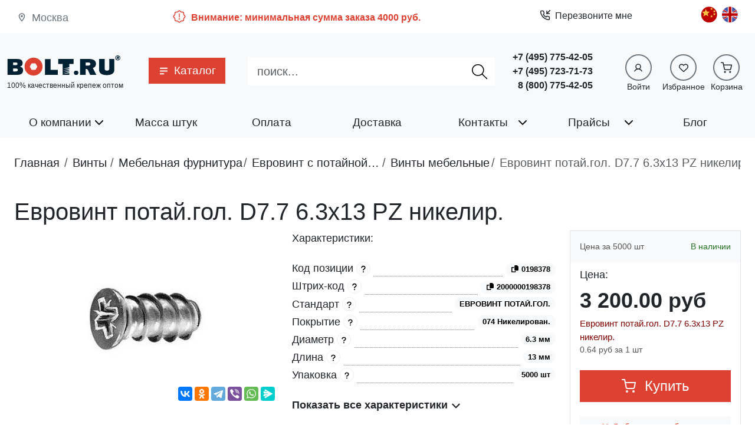

--- FILE ---
content_type: text/html; charset=utf-8
request_url: https://www.bolt.ru/catalog/krepej/944311.html
body_size: 31789
content:
<!DOCTYPE html><html lang="ru-ru" dir="ltr"><head><base href="https://www.bolt.ru/catalog/krepej/944311.html" /><meta http-equiv="content-type" content="text/html; charset=utf-8" /><meta http-equiv="X-UA-Compatible" content="IE=edge" /><meta name="viewport" content="width=device-width, initial-scale=1, shrink-to-fit=no" /><meta name="robots" content="index, follow" /><meta name="yandex-verification" content="c107801064faead7" /><meta name="description" content="Купить Евровинт потай.гол. D7.7 6.3х13 PZ никелир., 5000 шт по выгодной цене от 0,64 руб. за штуку в Москве. Всегда в наличии на складе. Быстрая доставка от интернет-магазина Болт.ру. Код позиции 0198378" /><meta name="generator" content="Bolt.ru CMS2.0" /><title>Евровинт потай.гол. D7.7 6.3х13 PZ никелир. упаковка 5000 шт, 074 Никелирован. — купить от 0,64 руб. за штуку в Москве | Болт.ру</title><link href="https://www.bolt.ru/catalog/krepej/944311.html" rel="canonical" /><link href="/templates/brlegacy/favicon.ico" rel="shortcut icon" type="image/vnd.microsoft.icon" /><link href="https://www.bolt.ru/media/tc/bundled/dist/serverEntry.css?7cc99a8b977e466fd47475ab2b344a4f" rel="stylesheet" type="text/css" /><link href="https://www.bolt.ru/media/tc/bundled/dist/quill.css?cdeb6b879c1e01f721a93e435a0f04fe" rel="stylesheet" type="text/css" /><link href="https://www.bolt.ru/media/tc/bundled/dist/swiper.css?5ee96c6bc565fc54763348c72e57a2d9" rel="stylesheet" type="text/css" /><link href="https://www.bolt.ru/media/tc/bundled/dist/viewerjs.css?6008e32c54b16efa516ce529a46afc5d" rel="stylesheet" type="text/css" /><script src="//yastatic.net/share2/share.js" defer="defer" async="async"></script><script src="https://www.bolt.ru/media/tc/bundled/dist/serverEntry.bundle.js?ab0cc6cb7cfb78120f4037a898c1b8b5" defer="defer" async="async"></script><script src="https://www.bolt.ru/media/tc/bundled/dist/lodash.bundle.js?c9f1e175a71a86f675c9a76cb834495a" defer="defer" async="async"></script><script src="https://www.bolt.ru/media/tc/bundled/dist/quill.bundle.js?39edd7d694094fac12a43c7d4a9724ba" defer="defer" async="async"></script><script src="https://www.bolt.ru/media/tc/bundled/dist/@popperjs.bundle.js?9eaa7c13e801ce88049a9662b277c8d9" defer="defer" async="async"></script><script src="https://www.bolt.ru/media/tc/bundled/dist/swiper.bundle.js?e0a11830211e7404cc494227a9101237" defer="defer" async="async"></script><script src="https://www.bolt.ru/media/tc/bundled/dist/react-dom.bundle.js?a9a52e19bfddfe6564c3c1cde4468d16" defer="defer" async="async"></script><script src="https://www.bolt.ru/media/tc/bundled/dist/react.bundle.js?2258f465e801e6e771ec26db1960dc76" defer="defer" async="async"></script><script src="https://www.bolt.ru/media/tc/bundled/dist/viewerjs.bundle.js?0de6f4a2adc3103a2fa6937750dbd16a" defer="defer" async="async"></script><script src="https://www.bolt.ru/media/tc/bundled/dist/jquery.bundle.js?a68ced32c9a5aff80b5b90cd34a4c069" defer="defer" async="async"></script><script src="https://www.bolt.ru/media/tc/bundled/dist/inputmask.bundle.js?077e7add5566ce5d5cc6e01b80ae2628" defer="defer" async="async"></script><script src="https://www.bolt.ru/media/tc/bundled/dist/br-swal2.bundle.js?02d9374717fac97bb5d0200b57d1ece8" defer="defer" async="async"></script><script src="https://www.bolt.ru/media/tc/bundled/dist/bootstrap.bundle.js?df249322c9983632dc80c7b6a032e842" defer="defer" async="async"></script><script src="https://www.bolt.ru/media/tc/bundled/dist/vendors.bundle.js?2e327254f7b40cc23d5730a4206aac32" defer="defer" async="async"></script><meta property="og:title" content="Евровинт потай.гол. D7.7 6.3х13 PZ никелир. упаковка 5000 шт, 074 Никелирован. — купить от 0,64 руб. за штуку в Москве | Болт.ру" /><meta property="og:url" content="https://www.bolt.ru/catalog/krepej/944311.html" /><meta property="og:description" content="Купить Евровинт потай.гол. D7.7 6.3х13 PZ никелир., 5000 шт по выгодной цене от 0,64 руб. за штуку в Москве. Всегда в наличии на складе. Быстрая доставка от интернет-магазина Болт.ру. Код позиции 0198378" /><meta property="og:type" content="article" /><meta property="og:locale" content="ru_RU" /><meta property="og:image" content="https://www.bolt.ru/images/catalog/nomenklatura/7470.webp" /><meta name="twitter:title" content="Евровинт потай.гол. D7.7 6.3х13 PZ никелир. упаковка 5000 шт, 074 Никелирован. — купить от 0,64 руб. за штуку в Москве | Болт.ру"><meta name="twitter:url" content="https://www.bolt.ru/catalog/krepej/944311.html"><meta name="twitter:description" content="Купить Евровинт потай.гол. D7.7 6.3х13 PZ никелир., 5000 шт по выгодной цене от 0,64 руб. за штуку в Москве. Всегда в наличии на складе. Быстрая доставка от интернет-магазина Болт.ру. Код позиции 0198378"><meta name="twitter:card" content="summary_large_image"><meta name="twitter:site" content="bolt_ru"><meta name="twitter:creator" content="bolt_ru"><meta property="twitter:image" content="https://www.bolt.ru/images/catalog/nomenklatura/7470.webp" /><script type="application/ld+json">{"@context": "https://schema.org/","@type": "Product","name": "Евровинт потай.гол. D7.7 6.3х13 PZ никелир.","description": "Купить Евровинт потай.гол. D7.7 6.3х13 PZ никелир., 5000 шт по выгодной цене от 0,64 руб. за штуку в Москве. Всегда в наличии на складе. Быстрая доставка от интернет-магазина Болт.ру. Код позиции 0198378","brand": {"@type": "Brand","name": "Bolt.ru"},"offers": {"@type": "Offer","priceCurrency": "RUB","price": "3200.00","priceValidUntil": "2026-01-24","itemCondition": "https://schema.org/NewCondition","availability": "https://schema.org/InStock","seller": {"@type": "Organization","name": "ООО &quot;ТК Болт.Ру&quot;"}}}</script><link rel="search" href="https://www.bolt.ru/opensearch.xml" title="bolt.ru" type="application/opensearchdescription+xml" /></head><body class="site com_truecat view-product no-layout no-task itemid-132"><div class="bg-body d-none d-lg-block pb-1 pt-2 app-bar"><div class="container"><div class="row"><div class="d-node d-md-none d-lg-block col-lg"><div class="location h-100 d-flex justify-content-start align-items-center text-secondary ms-3"><span class="location-icon mb-1"><svg stroke="currentColor" fill="currentColor" stroke-width="0" viewBox="0 0 24 24" height="1em" width="1em" xmlns="http://www.w3.org/2000/svg"><path fill="none" d="M0 0h24v24H0V0z"></path><path d="M12 2C8.13 2 5 5.13 5 9c0 5.25 7 13 7 13s7-7.75 7-13c0-3.87-3.13-7-7-7zM7 9c0-2.76 2.24-5 5-5s5 2.24 5 5c0 2.88-2.88 7.19-5 9.88C9.92 16.21 7 11.85 7 9z"></path><circle cx="12" cy="9" r="2.5"></circle></svg></span><span class="location-text ms-2">Москва</span></div></div><div class="d-node d-lg-block col"></div><div class="d-node d-lg-block col"></div><div class="col-5"><div class="d-flex minimal-order-message align-items-center py-2" role="alert"><div class="me-2"><svg class="mb-1" stroke="currentColor" fill="currentColor" stroke-width="0" viewBox="0 0 256 256" height="24" width="24" xmlns="http://www.w3.org/2000/svg"><path d="M225.86,102.82c-3.77-3.94-7.67-8-9.14-11.57-1.36-3.27-1.44-8.69-1.52-13.94-.15-9.76-.31-20.82-8-28.51s-18.75-7.85-28.51-8c-5.25-.08-10.67-.16-13.94-1.52-3.56-1.47-7.63-5.37-11.57-9.14C146.28,23.51,138.44,16,128,16s-18.27,7.51-25.18,14.14c-3.94,3.77-8,7.67-11.57,9.14C88,40.64,82.56,40.72,77.31,40.8c-9.76.15-20.82.31-28.51,8S41,67.55,40.8,77.31c-.08,5.25-.16,10.67-1.52,13.94-1.47,3.56-5.37,7.63-9.14,11.57C23.51,109.72,16,117.56,16,128s7.51,18.27,14.14,25.18c3.77,3.94,7.67,8,9.14,11.57,1.36,3.27,1.44,8.69,1.52,13.94.15,9.76.31,20.82,8,28.51s18.75,7.85,28.51,8c5.25.08,10.67.16,13.94,1.52,3.56,1.47,7.63,5.37,11.57,9.14C109.72,232.49,117.56,240,128,240s18.27-7.51,25.18-14.14c3.94-3.77,8-7.67,11.57-9.14,3.27-1.36,8.69-1.44,13.94-1.52,9.76-.15,20.82-.31,28.51-8s7.85-18.75,8-28.51c.08-5.25.16-10.67,1.52-13.94,1.47-3.56,5.37-7.63,9.14-11.57C232.49,146.28,240,138.44,240,128S232.49,109.73,225.86,102.82Zm-11.55,39.29c-4.79,5-9.75,10.17-12.38,16.52-2.52,6.1-2.63,13.07-2.73,19.82-.1,7-.21,14.33-3.32,17.43s-10.39,3.22-17.43,3.32c-6.75.1-13.72.21-19.82,2.73-6.35,2.63-11.52,7.59-16.52,12.38S132,224,128,224s-9.15-4.92-14.11-9.69-10.17-9.75-16.52-12.38c-6.1-2.52-13.07-2.63-19.82-2.73-7-.1-14.33-.21-17.43-3.32s-3.22-10.39-3.32-17.43c-.1-6.75-.21-13.72-2.73-19.82-2.63-6.35-7.59-11.52-12.38-16.52S32,132,32,128s4.92-9.15,9.69-14.11,9.75-10.17,12.38-16.52c2.52-6.1,2.63-13.07,2.73-19.82.1-7,.21-14.33,3.32-17.43S70.51,56.9,77.55,56.8c6.75-.1,13.72-.21,19.82-2.73,6.35-2.63,11.52-7.59,16.52-12.38S124,32,128,32s9.15,4.92,14.11,9.69,10.17,9.75,16.52,12.38c6.1,2.52,13.07,2.63,19.82,2.73,7,.1,14.33.21,17.43,3.32s3.22,10.39,3.32,17.43c.1,6.75.21,13.72,2.73,19.82,2.63,6.35,7.59,11.52,12.38,16.52S224,124,224,128,219.08,137.15,214.31,142.11ZM120,136V80a8,8,0,0,1,16,0v56a8,8,0,0,1-16,0Zm20,36a12,12,0,1,1-12-12A12,12,0,0,1,140,172Z"></path></svg></div><div class="minimal-order-message-text fw-bold fs-6"> Внимание: минимальная сумма заказа 4000 руб. </div></div></div><div class="col"></div><div class="col"><div class="modal-callback-wrapper"><div class="mod-callback d-block"><div class="btn btn-callback btn-link text-body fs-6 d-flex align-items-center rounded-0" role="button" data-bs-toggle="modal" data-bs-target="#callback-topbar"><div class="me-2"><svg class="mb-1" width="18" height="18" viewBox="0 0 24 24" fill="none" stroke="currentColor" stroke-width="2" stroke-linecap="round" stroke-linejoin="round"><polyline points="16 2 16 8 22 8"></polyline><line x1="23" y1="1" x2="16" y2="8"></line><path d="M22 16.92v3a2 2 0 0 1-2.18 2 19.79 19.79 0 0 1-8.63-3.07 19.5 19.5 0 0 1-6-6 19.79 19.79 0 0 1-3.07-8.67A2 2 0 0 1 4.11 2h3a2 2 0 0 1 2 1.72 12.84 12.84 0 0 0 .7 2.81 2 2 0 0 1-.45 2.11L8.09 9.91a16 16 0 0 0 6 6l1.27-1.27a2 2 0 0 1 2.11-.45 12.84 12.84 0 0 0 2.81.7A2 2 0 0 1 22 16.92z"></path></svg></div> Перезвоните мне </div></div><div class="modal modal-lg modal-callback blur dark-opacity" id="callback-topbar" tabindex="-1" aria-hidden="true"><div class="modal-dialog"><div class="TCFFeedbackForm"><form id="callback-topbar-feedback" class="callback-form modal-content rounded-0" action="https://www.bolt.ru/catalog/krepej/944311.html" enctype="multipart/form-data" method="POST"><div class="modal-header"><div class="modal-title"> Заказать обратный звонок </div><button type="button" class="btn-close" data-bs-dismiss="modal" aria-label="Close"></button></div><div class="row p-3"></div><div class="task-container"></div></form></div></div></div></div></div><div class="col"></div><div class="col-1"><ul class="nav menu language-nav mod-list" ><li class="item-126 li-ru-lang"><a href="/" class="ru-lang"><img src="/images/stories/russia_flag.png" alt="russian" title="russian" /></a></li><li class="item-125 li-cn-lang"><a href="/cn.html" class="cn-lang"><img src="/images/stories/china_flag.png" alt="chinese" title="chinese" /></a></li><li class="item-124 li-en-lang"><a href="/en.html" class="en-lang"><img src="/images/stories/united_kingdom_flag.png" alt="english" title="english" /></a></li></ul></div></div></div></div><header class="navbar navbar-expand-lg bg-body-tertiary site-header navbar-hiding"><div class="container position-relative"><div class="top-navbar-brand col-7 col-sm-5 col-md-4 col-lg-2"><a class="site-logo navbar-brand" href="/" aria-label="Официальный сайт Bolt.ru"><svg version="1.1" x="0px" y="0px" viewBox="0 0 516.9 102.2" enable-background="new 0 0 516.9 102.2" xml:space="preserve"><g><g><path fill="#002033" d="M443.2,19.1v42.2c0,3.3,0.1,6.3,2.5,8.5c2.3,2.1,5.5,2.4,7.9,2.4s5.6-0.3,7.9-2.4c2.4-2.2,2.5-5.1,2.5-8.5 V19.1h23v46.5c0,5.9,0,14.4-8.9,20.8c-7.3,5.1-18.5,6.2-25.7,6.2c-12.2,0-20.2-2.7-25-5.8c-8.6-5.5-9.5-13.1-9.5-20V18.9 L443.2,19.1L443.2,19.1z"/></g><g><path fill="#002033" d="M373.2,19.1c5.3,0,16.9,0.3,24.2,6.9c3.8,3.4,6.3,8.6,6.3,14.9c0,8.1-4.1,16.3-14.3,19.5l16,31.2h-28.3 l-9.8-21.9c-1.4-3.1-4.5-5.1-7.9-5.1h-2.6v27h-25.5V18.9L373.2,19.1L373.2,19.1z M356.8,48.9h11.7c2.4,0,5.3-0.2,7.5-2.1 c1.8-1.5,2.4-3.2,2.4-4.9c0-2.4-1.1-4-2.2-4.8c-2.3-1.9-5.7-2.1-7.9-2.1h-11.5L356.8,48.9L356.8,48.9z"/></g><g><polygon fill="#002033" points="319.1,72.3 307.9,72.3 302.4,81.9 307.9,91.5 319.1,91.5 324.6,81.9 "/></g><g><polygon fill="#002033" points="232.5,19.1 232.5,42 252.6,42 252.6,91.5 282.7,91.5 282.7,83.4 254.2,87.5 282.7,78.9 282.7,75.8 282.7,75.8 254.2,80 282.7,71.4 282.7,68.4 254.2,72.5 282.7,64 282.7,60.8 254.2,64.9 282.7,56.3 282.7,42 302.2,42 302.2,19.1 "/></g><g><path fill="#002033" d="M197.3,68.5h32.9v23.1h-58.4V19.2h25.5L197.3,68.5L197.3,68.5z"/></g><g><path fill="#DD4132" d="M122.3,13c-24.2-1.3-44.2,18.7-43,43c1,20.8,17.9,37.6,38.7,38.7c24.2,1.3,44.2-18.7,43-43 C160,30.9,143.1,14,122.3,13z M127.3,68.8h-14.3c-0.9,0-1.8-0.5-2.3-1.3l-7.1-12.3c-0.5-0.8-0.5-1.8,0-2.6l7.1-12.3 c0.5-0.8,1.3-1.3,2.3-1.3h14.3c0.9,0,1.8,0.5,2.3,1.3l7.1,12.3c0.5,0.8,0.5,1.8,0,2.6l-7.1,12.3C129.2,68.3,128.3,68.8,127.3,68.8 z"/></g><g><path fill="#002033" d="M44.5,19.1c7.7,0,14.4,0.3,20.5,5c3.2,2.4,5.3,6.6,5.3,13.1c0,3.4,0,7.2-2.4,10.2 c-1.5,1.9-3.7,4.9-9.6,6.3v0.2c3.8,0.7,5.9,2.1,8.7,3.9c4.7,3.4,5.4,7.7,5.4,13.1c0,7.3-2.4,12-5.5,14.6c-6.1,5-13.5,5.8-19.8,5.8 H2.2V18.9h42.3V19.1z M27.6,47.2h10.7c2.3,0,5.3-0.1,7.2-1.8c1.6-1.4,1.8-3.2,1.8-4.5c0-1.6-0.3-3.1-2.1-4.3 c-2.1-1.6-4.8-1.7-7.4-1.7H27.6V47.2z M27.6,75.7h12.3c2.1,0,4.6,0,6.9-2.1c1.3-1,2.1-2.5,2.1-4.6c0-2.3-1.1-3.7-1.9-4.5 c-2.2-1.9-5.1-2.1-7-2.1H27.6V75.7z"/></g><g><path fill="#002033" d="M491.1,14.1c0-6.4,5.1-11.5,11.5-11.5c6.4,0,11.5,5.1,11.5,11.5s-5.1,11.5-11.5,11.5 C496.4,25.7,491.1,20.5,491.1,14.1z M496.4,7.7c-1.6,1.6-2.6,4-2.6,6.4c0,2.3,1,4.7,2.6,6.4s4,2.6,6.3,2.6c2.3,0,4.7-0.9,6.3-2.6 c1.6-1.6,2.6-4,2.6-6.4c0-2.3-1-4.7-2.6-6.4s-4-2.6-6.3-2.6C500.4,5.1,498.1,6,496.4,7.7z M504.5,7.4c0.7,0,2.1,0.1,3.1,0.7 c0.9,0.6,1.6,1.8,1.6,3.2c0,0.9-0.5,2.1-1.1,2.7c-0.6,0.6-1.1,0.8-1.6,1l1.4,5.5h-4.1l-1.1-4.9h-1.3l-0.8,4.9h-3.7l2.2-13h5.5 L504.5,7.4L504.5,7.4z M503.1,12.7c0.5,0,1,0,1.4-0.3c0.3-0.2,0.5-0.6,0.5-0.9c0-0.3-0.1-0.7-0.5-0.9c-0.2-0.1-0.6-0.2-1.1-0.2 h-1.1l-0.3,2.3h1.3L503.1,12.7L503.1,12.7z"/></g></g></svg></a><div class="site-slogan " > 100% качественный крепеж оптом</div></div><div class="d-block d-lg-none col-2 col-sm-4 col-md-5"><div class="d-flex minimal-order-message align-items-center py-2" role="alert"><div class="me-2"><svg class="mb-1" stroke="currentColor" fill="currentColor" stroke-width="0" viewBox="0 0 256 256" height="24" width="24" xmlns="http://www.w3.org/2000/svg"><path d="M225.86,102.82c-3.77-3.94-7.67-8-9.14-11.57-1.36-3.27-1.44-8.69-1.52-13.94-.15-9.76-.31-20.82-8-28.51s-18.75-7.85-28.51-8c-5.25-.08-10.67-.16-13.94-1.52-3.56-1.47-7.63-5.37-11.57-9.14C146.28,23.51,138.44,16,128,16s-18.27,7.51-25.18,14.14c-3.94,3.77-8,7.67-11.57,9.14C88,40.64,82.56,40.72,77.31,40.8c-9.76.15-20.82.31-28.51,8S41,67.55,40.8,77.31c-.08,5.25-.16,10.67-1.52,13.94-1.47,3.56-5.37,7.63-9.14,11.57C23.51,109.72,16,117.56,16,128s7.51,18.27,14.14,25.18c3.77,3.94,7.67,8,9.14,11.57,1.36,3.27,1.44,8.69,1.52,13.94.15,9.76.31,20.82,8,28.51s18.75,7.85,28.51,8c5.25.08,10.67.16,13.94,1.52,3.56,1.47,7.63,5.37,11.57,9.14C109.72,232.49,117.56,240,128,240s18.27-7.51,25.18-14.14c3.94-3.77,8-7.67,11.57-9.14,3.27-1.36,8.69-1.44,13.94-1.52,9.76-.15,20.82-.31,28.51-8s7.85-18.75,8-28.51c.08-5.25.16-10.67,1.52-13.94,1.47-3.56,5.37-7.63,9.14-11.57C232.49,146.28,240,138.44,240,128S232.49,109.73,225.86,102.82Zm-11.55,39.29c-4.79,5-9.75,10.17-12.38,16.52-2.52,6.1-2.63,13.07-2.73,19.82-.1,7-.21,14.33-3.32,17.43s-10.39,3.22-17.43,3.32c-6.75.1-13.72.21-19.82,2.73-6.35,2.63-11.52,7.59-16.52,12.38S132,224,128,224s-9.15-4.92-14.11-9.69-10.17-9.75-16.52-12.38c-6.1-2.52-13.07-2.63-19.82-2.73-7-.1-14.33-.21-17.43-3.32s-3.22-10.39-3.32-17.43c-.1-6.75-.21-13.72-2.73-19.82-2.63-6.35-7.59-11.52-12.38-16.52S32,132,32,128s4.92-9.15,9.69-14.11,9.75-10.17,12.38-16.52c2.52-6.1,2.63-13.07,2.73-19.82.1-7,.21-14.33,3.32-17.43S70.51,56.9,77.55,56.8c6.75-.1,13.72-.21,19.82-2.73,6.35-2.63,11.52-7.59,16.52-12.38S124,32,128,32s9.15,4.92,14.11,9.69,10.17,9.75,16.52,12.38c6.1,2.52,13.07,2.63,19.82,2.73,7,.1,14.33.21,17.43,3.32s3.22,10.39,3.32,17.43c.1,6.75.21,13.72,2.73,19.82,2.63,6.35,7.59,11.52,12.38,16.52S224,124,224,128,219.08,137.15,214.31,142.11ZM120,136V80a8,8,0,0,1,16,0v56a8,8,0,0,1-16,0Zm20,36a12,12,0,1,1-12-12A12,12,0,0,1,140,172Z"></path></svg></div><div class="minimal-order-message-text fw-bold fs-6"> Внимание: минимальная сумма заказа 4000 руб. </div></div></div><a class="col-3 navbar-toggler navbar-hiding-toggler border-0" role="button" data-bs-toggle="offcanvas" href="#siteOffCanvas" aria-controls="siteOffCanvas"><svg class="w-100 h-100" stroke="currentColor" fill="currentColor" stroke-width="0" version="1.1" viewBox="0 0 17 17" height="1em" width="1em" xmlns="http://www.w3.org/2000/svg"><g></g><path d="M16 3v2h-15v-2h15zM1 10h15v-2h-15v2zM1 15h15v-2h-15v2z"></path></svg></a><div class="d-none d-lg-block me-2"><nav class="d-flex align-items-center menu nav-justified mod-menu-bs5 nav-product-catalog"><!-- <div class="flex-shrink-1"><a href="/" class="px-3"><img src="/images/home.svg" alt="Главная страница" width="16" /></a></div> --><ul class="nav mod-menu-bs5 flex-grow-1" ><li class="nav-item item-132 position-static item-catalog current active"><a href="/catalog.html" class="nav-link catalog-link active"><span class="catalog-button-icon d-inline-block"><svg stroke="currentColor" fill="currentColor" stroke-width="0" viewBox="0 0 20 20" aria-hidden="true" height="1em" width="1em" xmlns="http://www.w3.org/2000/svg"><path fill-rule="evenodd" d="M3 5a1 1 0 011-1h12a1 1 0 110 2H4a1 1 0 01-1-1zM3 10a1 1 0 011-1h12a1 1 0 110 2H4a1 1 0 01-1-1zM3 15a1 1 0 011-1h6a1 1 0 110 2H4a1 1 0 01-1-1z" clip-rule="evenodd"></path></svg></svg></span><span class="d-inline-block ms-2">Каталог</span></a><div class="catalog-menu-wrapper bg-body shadow-lg p-3"><div class="d-flex justify-content-end d-block d-md-none mb-3"><div role="button" class="btn-close" aria-label="Close"></div></div><div class="d-block d-lg-block"><div class="row row-cols-lg-5"><div class="col-6 col-md-2 d-flex justify-content-center align-items-center"><a href="/catalog/category/bolty.html" class="d-flex groups-cell align-items-center p-3"><img src="/images/catalog/icons/bolty.svg" alt="Каталог болты" title="болты" data-original="/catalog/category/bolty.html" width="70" height="70" class="img-fluid " /><span class="group-title"> болты </span></a></div><div class="col-6 col-md-2 d-flex justify-content-center align-items-center"><a href="/catalog/category/vinty.html" class="d-flex groups-cell align-items-center p-3"><img src="/images/catalog/icons/vinty.svg" alt="Каталог винты" title="винты" data-original="/catalog/category/vinty.html" width="70" height="70" class="img-fluid " /><span class="group-title"> винты </span></a></div><div class="col-6 col-md-2 d-flex justify-content-center align-items-center"><a href="/catalog/category/samorezy.html" class="d-flex groups-cell align-items-center p-3"><img src="/images/catalog/icons/samorezy.svg" alt="Каталог саморезы" title="саморезы" data-original="/catalog/category/samorezy.html" width="70" height="70" class="img-fluid " /><span class="group-title"> саморезы </span></a></div><div class="col-6 col-md-2 d-flex justify-content-center align-items-center"><a href="/catalog/category/gajki.html" class="d-flex groups-cell align-items-center p-3"><img src="/images/catalog/icons/gajki.svg" alt="Каталог гайки" title="гайки" data-original="/catalog/category/gajki.html" width="70" height="70" class="img-fluid " /><span class="group-title"> гайки </span></a></div><div class="col-6 col-md-2 d-flex justify-content-center align-items-center"><a href="/catalog/category/shajby.html" class="d-flex groups-cell align-items-center p-3"><img src="/images/catalog/icons/shajby.svg" alt="Каталог шайбы" title="шайбы" data-original="/catalog/category/shajby.html" width="70" height="70" class="img-fluid " /><span class="group-title"> шайбы </span></a></div><div class="col-6 col-md-2 d-flex justify-content-center align-items-center"><a href="/catalog/category/mebelnaya_furnitura.html" class="d-flex groups-cell align-items-center p-3"><img src="/images/catalog/icons/mebelnaya_furnitura.svg" alt="Каталог Мебельная фурнитура" title="Мебельная фурнитура" data-original="/catalog/category/mebelnaya_furnitura.html" width="70" height="70" class="img-fluid " /><span class="group-title"> Мебельная фурнитура </span></a></div><div class="col-6 col-md-2 d-flex justify-content-center align-items-center"><a href="/catalog/category/ankery_dubeli.html" class="d-flex groups-cell align-items-center p-3"><img src="/images/catalog/icons/ankery_dubeli.svg" alt="Каталог анкерная, дюбельная техника" title="анкерная, дюбельная техника" data-original="/catalog/category/ankery_dubeli.html" width="70" height="70" class="img-fluid " /><span class="group-title"> анкерная, дюбельная техника </span></a></div><div class="col-6 col-md-2 d-flex justify-content-center align-items-center"><a href="/catalog/category/nerzhaveyushhij_krepezh.html" class="d-flex groups-cell align-items-center p-3"><img src="/images/catalog/icons/nerzhaveyushhij_krepezh.svg" alt="Каталог нержавеющий крепеж" title="нержавеющий крепеж" data-original="/catalog/category/nerzhaveyushhij_krepezh.html" width="70" height="70" class="img-fluid " /><span class="group-title"> нержавеющий крепеж </span></a></div><div class="col-6 col-md-2 d-flex justify-content-center align-items-center"><a href="/catalog/category/zaklepki.html" class="d-flex groups-cell align-items-center p-3"><img src="/images/catalog/icons/zaklepki.svg" alt="Каталог заклепки" title="заклепки" data-original="/catalog/category/zaklepki.html" width="70" height="70" class="img-fluid " /><span class="group-title"> заклепки </span></a></div><div class="col-6 col-md-2 d-flex justify-content-center align-items-center"><a href="/catalog/category/shplinty_i_shtifty.html" class="d-flex groups-cell align-items-center p-3"><img src="/images/catalog/icons/shplinty_i_shtifty.svg" alt="Каталог шплинты, штифты, шканты" title="шплинты, штифты, шканты" data-original="/catalog/category/shplinty_i_shtifty.html" width="70" height="70" class="img-fluid " /><span class="group-title"> шплинты, штифты, шканты </span></a></div><div class="col-6 col-md-2 d-flex justify-content-center align-items-center"><a href="/catalog/category/shpilka.html" class="d-flex groups-cell align-items-center p-3"><img src="/images/catalog/icons/shpilka.svg" alt="Каталог шпилька" title="шпилька" data-original="/catalog/category/shpilka.html" width="70" height="70" class="img-fluid " /><span class="group-title"> шпилька </span></a></div><div class="col-6 col-md-2 d-flex justify-content-center align-items-center"><a href="/catalog/category/takelazh.html" class="d-flex groups-cell align-items-center p-3"><img src="/images/catalog/icons/takelazh.svg" alt="Каталог такелаж" title="такелаж" data-original="/catalog/category/takelazh.html" width="70" height="70" class="img-fluid " /><span class="group-title"> такелаж </span></a></div><div class="col-6 col-md-2 d-flex justify-content-center align-items-center"><a href="/catalog/category/instrument.html" class="d-flex groups-cell align-items-center p-3"><img src="/images/catalog/icons/instrument.svg" alt="Каталог инструмент" title="инструмент" data-original="/catalog/category/instrument.html" width="70" height="70" class="img-fluid " /><span class="group-title"> инструмент </span></a></div><div class="col-6 col-md-2 d-flex justify-content-center align-items-center"><a href="/catalog/category/ruchki.html" class="d-flex groups-cell align-items-center p-3"><img src="/images/catalog/icons/ruchki.svg" alt="Каталог ручки" title="ручки" data-original="/catalog/category/ruchki.html" width="70" height="70" class="img-fluid " /><span class="group-title"> ручки </span></a></div><div class="col-6 col-md-2 d-flex justify-content-center align-items-center"><a href="/catalog/category/gvozdi.html" class="d-flex groups-cell align-items-center p-3"><img src="/images/catalog/icons/gvozdi.svg" alt="Каталог Гвозди" title="Гвозди" data-original="/catalog/category/gvozdi.html" width="70" height="70" class="img-fluid " /><span class="group-title"> Гвозди </span></a></div><div class="col-6 col-md-2 d-flex justify-content-center align-items-center"><a href="/catalog/category/latunnyj_krepezh.html" class="d-flex groups-cell align-items-center p-3"><img src="/images/catalog/icons/latunnyj_krepezh.svg" alt="Каталог латунный крепеж" title="латунный крепеж" data-original="/catalog/category/latunnyj_krepezh.html" width="70" height="70" class="img-fluid " /><span class="group-title"> латунный крепеж </span></a></div><div class="col-6 col-md-2 d-flex justify-content-center align-items-center"><a href="/catalog/category/homuty.html" class="d-flex groups-cell align-items-center p-3"><img src="/images/catalog/icons/homuty.svg" alt="Каталог хомуты" title="хомуты" data-original="/catalog/category/homuty.html" width="70" height="70" class="img-fluid " /><span class="group-title"> хомуты </span></a></div><div class="col-6 col-md-2 d-flex justify-content-center align-items-center"><a href="/catalog/category/zaglushki.html" class="d-flex groups-cell align-items-center p-3"><img src="/images/catalog/icons/zaglushki.svg" alt="Каталог Заглушки" title="Заглушки" data-original="/catalog/category/zaglushki.html" width="70" height="70" class="img-fluid " /><span class="group-title"> Заглушки </span></a></div><div class="col-6 col-md-2 d-flex justify-content-center align-items-center"><a href="/catalog/category/koltsa_stopornye.html" class="d-flex groups-cell align-items-center p-3"><img src="/images/catalog/icons/koltsa_stopornye.svg" alt="Каталог Кольца стопорные" title="Кольца стопорные" data-original="/catalog/category/koltsa_stopornye.html" width="70" height="70" class="img-fluid " /><span class="group-title"> Кольца стопорные </span></a></div><div class="col-6 col-md-2 d-flex justify-content-center align-items-center"><a href="/catalog/category/plastikovyj_krepezh.html" class="d-flex groups-cell align-items-center p-3"><img src="/images/catalog/icons/plastikovyj_krepezh.svg" alt="Каталог Пластиковый крепеж" title="Пластиковый крепеж" data-original="/catalog/category/plastikovyj_krepezh.html" width="70" height="70" class="img-fluid " /><span class="group-title"> Пластиковый крепеж </span></a></div></div></div><div class="d-none d-lg-none"><div class="group-grid-swiper swiper-container swiper pb-4"><div class="swiper-wrapper"><div class="swiper-slide"><div class="d-flex justify-content-center align-items-center"><a href="/catalog/category/bolty.html" class="d-flex flex-column justify-content-center align-items-center groups-cell border rounded p-4 mb-3"><img src="/images/catalog/icons/bolty.svg" alt="Каталог болты" title="болты" data-original="/catalog/category/bolty.html" width="70" height="70" class="img-fluid " /><span class="group-title"> болты </span></a></div></div><div class="swiper-slide"><div class="d-flex justify-content-center align-items-center"><a href="/catalog/category/vinty.html" class="d-flex flex-column justify-content-center align-items-center groups-cell border rounded p-4 mb-3"><img src="/images/catalog/icons/vinty.svg" alt="Каталог винты" title="винты" data-original="/catalog/category/vinty.html" width="70" height="70" class="img-fluid " /><span class="group-title"> винты </span></a></div></div><div class="swiper-slide"><div class="d-flex justify-content-center align-items-center"><a href="/catalog/category/samorezy.html" class="d-flex flex-column justify-content-center align-items-center groups-cell border rounded p-4 mb-3"><img src="/images/catalog/icons/samorezy.svg" alt="Каталог саморезы" title="саморезы" data-original="/catalog/category/samorezy.html" width="70" height="70" class="img-fluid " /><span class="group-title"> саморезы </span></a></div></div><div class="swiper-slide"><div class="d-flex justify-content-center align-items-center"><a href="/catalog/category/gajki.html" class="d-flex flex-column justify-content-center align-items-center groups-cell border rounded p-4 mb-3"><img src="/images/catalog/icons/gajki.svg" alt="Каталог гайки" title="гайки" data-original="/catalog/category/gajki.html" width="70" height="70" class="img-fluid " /><span class="group-title"> гайки </span></a></div></div><div class="swiper-slide"><div class="d-flex justify-content-center align-items-center"><a href="/catalog/category/shajby.html" class="d-flex flex-column justify-content-center align-items-center groups-cell border rounded p-4 mb-3"><img src="/images/catalog/icons/shajby.svg" alt="Каталог шайбы" title="шайбы" data-original="/catalog/category/shajby.html" width="70" height="70" class="img-fluid " /><span class="group-title"> шайбы </span></a></div></div><div class="swiper-slide"><div class="d-flex justify-content-center align-items-center"><a href="/catalog/category/mebelnaya_furnitura.html" class="d-flex flex-column justify-content-center align-items-center groups-cell border rounded p-4 mb-3"><img src="/images/catalog/icons/mebelnaya_furnitura.svg" alt="Каталог Мебельная фурнитура" title="Мебельная фурнитура" data-original="/catalog/category/mebelnaya_furnitura.html" width="70" height="70" class="img-fluid " /><span class="group-title"> Мебельная фурнитура </span></a></div></div><div class="swiper-slide"><div class="d-flex justify-content-center align-items-center"><a href="/catalog/category/ankery_dubeli.html" class="d-flex flex-column justify-content-center align-items-center groups-cell border rounded p-4 mb-3"><img src="/images/catalog/icons/ankery_dubeli.svg" alt="Каталог анкерная, дюбельная техника" title="анкерная, дюбельная техника" data-original="/catalog/category/ankery_dubeli.html" width="70" height="70" class="img-fluid " /><span class="group-title"> анкерная, дюбельная техника </span></a></div></div><div class="swiper-slide"><div class="d-flex justify-content-center align-items-center"><a href="/catalog/category/nerzhaveyushhij_krepezh.html" class="d-flex flex-column justify-content-center align-items-center groups-cell border rounded p-4 mb-3"><img src="/images/catalog/icons/nerzhaveyushhij_krepezh.svg" alt="Каталог нержавеющий крепеж" title="нержавеющий крепеж" data-original="/catalog/category/nerzhaveyushhij_krepezh.html" width="70" height="70" class="img-fluid " /><span class="group-title"> нержавеющий крепеж </span></a></div></div><div class="swiper-slide"><div class="d-flex justify-content-center align-items-center"><a href="/catalog/category/zaklepki.html" class="d-flex flex-column justify-content-center align-items-center groups-cell border rounded p-4 mb-3"><img src="/images/catalog/icons/zaklepki.svg" alt="Каталог заклепки" title="заклепки" data-original="/catalog/category/zaklepki.html" width="70" height="70" class="img-fluid " /><span class="group-title"> заклепки </span></a></div></div><div class="swiper-slide"><div class="d-flex justify-content-center align-items-center"><a href="/catalog/category/shplinty_i_shtifty.html" class="d-flex flex-column justify-content-center align-items-center groups-cell border rounded p-4 mb-3"><img src="/images/catalog/icons/shplinty_i_shtifty.svg" alt="Каталог шплинты, штифты, шканты" title="шплинты, штифты, шканты" data-original="/catalog/category/shplinty_i_shtifty.html" width="70" height="70" class="img-fluid " /><span class="group-title"> шплинты, штифты, шканты </span></a></div></div><div class="swiper-slide"><div class="d-flex justify-content-center align-items-center"><a href="/catalog/category/shpilka.html" class="d-flex flex-column justify-content-center align-items-center groups-cell border rounded p-4 mb-3"><img src="/images/catalog/icons/shpilka.svg" alt="Каталог шпилька" title="шпилька" data-original="/catalog/category/shpilka.html" width="70" height="70" class="img-fluid " /><span class="group-title"> шпилька </span></a></div></div><div class="swiper-slide"><div class="d-flex justify-content-center align-items-center"><a href="/catalog/category/takelazh.html" class="d-flex flex-column justify-content-center align-items-center groups-cell border rounded p-4 mb-3"><img src="/images/catalog/icons/takelazh.svg" alt="Каталог такелаж" title="такелаж" data-original="/catalog/category/takelazh.html" width="70" height="70" class="img-fluid " /><span class="group-title"> такелаж </span></a></div></div><div class="swiper-slide"><div class="d-flex justify-content-center align-items-center"><a href="/catalog/category/instrument.html" class="d-flex flex-column justify-content-center align-items-center groups-cell border rounded p-4 mb-3"><img src="/images/catalog/icons/instrument.svg" alt="Каталог инструмент" title="инструмент" data-original="/catalog/category/instrument.html" width="70" height="70" class="img-fluid " /><span class="group-title"> инструмент </span></a></div></div><div class="swiper-slide"><div class="d-flex justify-content-center align-items-center"><a href="/catalog/category/ruchki.html" class="d-flex flex-column justify-content-center align-items-center groups-cell border rounded p-4 mb-3"><img src="/images/catalog/icons/ruchki.svg" alt="Каталог ручки" title="ручки" data-original="/catalog/category/ruchki.html" width="70" height="70" class="img-fluid " /><span class="group-title"> ручки </span></a></div></div><div class="swiper-slide"><div class="d-flex justify-content-center align-items-center"><a href="/catalog/category/gvozdi.html" class="d-flex flex-column justify-content-center align-items-center groups-cell border rounded p-4 mb-3"><img src="/images/catalog/icons/gvozdi.svg" alt="Каталог Гвозди" title="Гвозди" data-original="/catalog/category/gvozdi.html" width="70" height="70" class="img-fluid " /><span class="group-title"> Гвозди </span></a></div></div><div class="swiper-slide"><div class="d-flex justify-content-center align-items-center"><a href="/catalog/category/latunnyj_krepezh.html" class="d-flex flex-column justify-content-center align-items-center groups-cell border rounded p-4 mb-3"><img src="/images/catalog/icons/latunnyj_krepezh.svg" alt="Каталог латунный крепеж" title="латунный крепеж" data-original="/catalog/category/latunnyj_krepezh.html" width="70" height="70" class="img-fluid " /><span class="group-title"> латунный крепеж </span></a></div></div><div class="swiper-slide"><div class="d-flex justify-content-center align-items-center"><a href="/catalog/category/homuty.html" class="d-flex flex-column justify-content-center align-items-center groups-cell border rounded p-4 mb-3"><img src="/images/catalog/icons/homuty.svg" alt="Каталог хомуты" title="хомуты" data-original="/catalog/category/homuty.html" width="70" height="70" class="img-fluid " /><span class="group-title"> хомуты </span></a></div></div><div class="swiper-slide"><div class="d-flex justify-content-center align-items-center"><a href="/catalog/category/zaglushki.html" class="d-flex flex-column justify-content-center align-items-center groups-cell border rounded p-4 mb-3"><img src="/images/catalog/icons/zaglushki.svg" alt="Каталог Заглушки" title="Заглушки" data-original="/catalog/category/zaglushki.html" width="70" height="70" class="img-fluid " /><span class="group-title"> Заглушки </span></a></div></div><div class="swiper-slide"><div class="d-flex justify-content-center align-items-center"><a href="/catalog/category/koltsa_stopornye.html" class="d-flex flex-column justify-content-center align-items-center groups-cell border rounded p-4 mb-3"><img src="/images/catalog/icons/koltsa_stopornye.svg" alt="Каталог Кольца стопорные" title="Кольца стопорные" data-original="/catalog/category/koltsa_stopornye.html" width="70" height="70" class="img-fluid " /><span class="group-title"> Кольца стопорные </span></a></div></div><div class="swiper-slide"><div class="d-flex justify-content-center align-items-center"><a href="/catalog/category/plastikovyj_krepezh.html" class="d-flex flex-column justify-content-center align-items-center groups-cell border rounded p-4 mb-3"><img src="/images/catalog/icons/plastikovyj_krepezh.svg" alt="Каталог Пластиковый крепеж" title="Пластиковый крепеж" data-original="/catalog/category/plastikovyj_krepezh.html" width="70" height="70" class="img-fluid " /><span class="group-title"> Пластиковый крепеж </span></a></div></div></div><div class="swiper-pagination swiper-group-grid-pagination"></div><div class="swiper-button-prev swiper-group-grid-prev d-none d-lg-block"></div><div class="swiper-button-next swiper-group-grid-next d-none d-lg-block"></div></div></div></div></li></ul></nav></div><div class="col-12 col-lg-4 mt-2 mt-lg-0 search-container"><div itemscope="" itemtype="https://schema.org/WebSite"><meta itemprop="url" content="https://www.bolt.ru/"><form itemprop="potentialAction" itemscope="" itemtype="https://schema.org/SearchAction" action="/search.html" method="get" class="searchform position-relative"><meta itemprop="target" content="https://www.bolt.ru/search.html?searchword={searchword}"><div class="search-wrapper"><input itemprop="query-input" name="searchword" class="form-control form-control-lg border-0 rounded-0 q fs-5" type="text" placeholder="поиск..." autocomplete="off" value=""><button class="btn-search" type="submit" aria-label="Найти"><svg stroke="currentColor" fill="currentColor" stroke-width="0" version="1.1" viewBox="0 0 17 17" height="1.5em" width="1.5em" xmlns="http://www.w3.org/2000/svg"><g></g><path d="M16.604 15.868l-5.173-5.173c0.975-1.137 1.569-2.611 1.569-4.223 0-3.584-2.916-6.5-6.5-6.5-1.736 0-3.369 0.676-4.598 1.903-1.227 1.228-1.903 2.861-1.902 4.597 0 3.584 2.916 6.5 6.5 6.5 1.612 0 3.087-0.594 4.224-1.569l5.173 5.173 0.707-0.708zM6.5 11.972c-3.032 0-5.5-2.467-5.5-5.5-0.001-1.47 0.571-2.851 1.61-3.889 1.038-1.039 2.42-1.611 3.89-1.611 3.032 0 5.5 2.467 5.5 5.5 0 3.032-2.468 5.5-5.5 5.5z"></path></svg></button><div class="search_tooltips shadow-lg border-0 bg-white p-3 position-absolute z-3 w-100"><div class="search_suggestions_box"></div><hr class="border-top border-secondary-subtle" /><div class="search_externallinks_box"></div></div></div></form></div></div><div class="contacts-top-block d-none d-lg-block fs-6 fw-bold"><div class="top-contacts"><div class="company-phone text-center text-lg-end"><a href="tel:+74957754205" > +7 (495) 775-42-05 </a></div><div class="company-phone text-center text-lg-end"><a href="tel:+74957237173" > +7 (495) 723-71-73 </a></div><div class="company-phone text-center text-lg-end"><a href="tel:88007754205" > 8 (800) 775-42-05 </a></div></div></div><div class="block-user-actions d-none d-lg-flex ms-4 me-2"><div class=""><div class="mod-login"><a href="/login.html" class="btn btn-login d-flex flex-column align-items-center p-0 TCFrameworkBtnSignIn"><span class="btn-login-icon rounded-circle border border-2 border-secondary d-flex justify-content-center align-items-lg-center align-items-end"><svg stroke="currentColor" fill="currentColor" stroke-width="0" viewBox="0 0 256 256" height="1em" width="1em" xmlns="http://www.w3.org/2000/svg"><path d="M234.38,210a123.36,123.36,0,0,0-60.78-53.23,76,76,0,1,0-91.2,0A123.36,123.36,0,0,0,21.62,210a12,12,0,1,0,20.77,12c18.12-31.32,50.12-50,85.61-50s67.49,18.69,85.61,50a12,12,0,0,0,20.77-12ZM76,96a52,52,0,1,1,52,52A52.06,52.06,0,0,1,76,96Z"></path></svg></span><span class="btn-login-text">Войти</span></a></div></div><div class="ms-3"><div class="TCFrameworkFavorites module-favorites d-flex justify-content-center"><a class="btn btn-favorites btn-favorites-empty d-flex flex-column align-items-center p-0" href="/catalog/favorites.html"><span class="btn-favorites-icon rounded-circle border border-2 border-secondary d-flex justify-content-center align-items-lg-center align-items-end"><svg class="btn-icon" stroke="currentColor" fill="currentColor" stroke-width="0" viewBox="0 0 512 512" height="1em" width="1em" xmlns="http://www.w3.org/2000/svg"><path d="M225.8 468.2l-2.5-2.3L48.1 303.2C17.4 274.7 0 234.7 0 192.8l0-3.3c0-70.4 50-130.8 119.2-144C158.6 37.9 198.9 47 231 69.6c9 6.4 17.4 13.8 25 22.3c4.2-4.8 8.7-9.2 13.5-13.3c3.7-3.2 7.5-6.2 11.5-9c0 0 0 0 0 0C313.1 47 353.4 37.9 392.8 45.4C462 58.6 512 119.1 512 189.5l0 3.3c0 41.9-17.4 81.9-48.1 110.4L288.7 465.9l-2.5 2.3c-8.2 7.6-19 11.9-30.2 11.9s-22-4.2-30.2-11.9zM239.1 145c-.4-.3-.7-.7-1-1.1l-17.8-20-.1-.1s0 0 0 0c-23.1-25.9-58-37.7-92-31.2C81.6 101.5 48 142.1 48 189.5l0 3.3c0 28.5 11.9 55.8 32.8 75.2L256 430.7 431.2 268c20.9-19.4 32.8-46.7 32.8-75.2l0-3.3c0-47.3-33.6-88-80.1-96.9c-34-6.5-69 5.4-92 31.2c0 0 0 0-.1 .1s0 0-.1 .1l-17.8 20c-.3 .4-.7 .7-1 1.1c-4.5 4.5-10.6 7-16.9 7s-12.4-2.5-16.9-7z"></path></svg><span class="favorites-count-products TCFrameworkFavoritesCount d-none"></span></span><span class="btn-favorites-text">Избранное</span></a></div></div><div class="ms-2"><div class="TCFrameworkCart module-cart d-flex justify-content-center"><a class="btn btn-cart btn-cart-empty d-flex flex-column align-items-center p-0" href="/cart/cart.html"><span class="btn-cart-icon rounded-circle p-0 border border-2 border-secondary d-flex justify-content-center align-items-lg-center align-items-end"><svg stroke="currentColor" fill="none" stroke-width="2" viewBox="0 0 24 24" stroke-linecap="round" stroke-linejoin="round" height="24" width="24" xmlns="http://www.w3.org/2000/svg"><circle cx="9" cy="21" r="1"></circle><circle cx="20" cy="21" r="1"></circle><path d="M1 1h4l2.68 13.39a2 2 0 0 0 2 1.61h9.72a2 2 0 0 0 2-1.61L23 6H6"></path></svg><span class="cart-count-products TCFrameworkCartProductsPackCount"></span></span><span class="btn-cart-text">Корзина</span></a></div></div></div></div></header><div class="d-none d-lg-block bg-body-tertiary top-nav-container"><div class="container"><nav class="d-flex align-items-center menu nav-pills nav-justified top-navigation"><!-- <div class="flex-shrink-1"><a href="/" class="px-3"><img src="/images/home.svg" alt="Главная страница" width="16" /></a></div> --><ul class="nav mod-menu-bs5 flex-grow-1" ><li class="nav-item item-133 deeper parent"><a href="/company.html" class="nav-link company-link">О компании</a><ul class="child-company-link nav-child shadow-lg bg-body unstyled small"><li class="nav-item item-138"><a href="/company/allnews.html" class="nav-link">Новости</a></li><li class="nav-item item-141"><a href="/company/vistavki.html" class="nav-link">Выставки</a></li><li class="nav-item item-165 parent"><a href="/company/teh-doc.html" class="nav-link">Техническая информация</a></li><li class="nav-item item-140"><a href="/company/shablony-documentov.html" class="nav-link">Шаблоны документов</a></li><li class="nav-item item-166"><a href="/company/pressa.html" class="nav-link">Пресса о нас</a></li><li class="nav-item item-167"><a href="/company/kariera.html" class="nav-link">Вакансии</a></li><li class="nav-item item-359"><a href="/company/diplomi.html" class="nav-link">Дипломы</a></li></ul></li><li class="nav-item item-131"><a href="/mass-sht.html" class="nav-link">Масса штук</a></li><li class="nav-item item-343"><a href="/oplata.html" class="nav-link">Оплата</a></li><li class="nav-item item-134"><a href="/dostavka.html" class="nav-link">Доставка</a></li><li class="nav-item item-135 deeper parent"><a href="/kontakti.html" class="nav-link">Контакты</a><ul class="nav-child shadow-lg bg-body unstyled small"><li class="nav-item item-172"><a href="/kontakti/main-office.html" class="nav-link">Офисы</a></li><li class="nav-item item-173"><a href="/kontakti/sklad-moskva.html" class="nav-link">Склад в Москве</a></li></ul></li><li class="nav-item item-136 deeper parent"><a href="/prices.html" class="nav-link">Прайсы</a><ul class="nav-child shadow-lg bg-body unstyled small"><li class="nav-item item-164"><a href="/files/prices/boltru_price.zip" class="nav-link">Прайс от 23 января 2026, 07:00</a></li><li class="nav-item item-176"><a href="/files/prices/catalog-boltru.pdf" class="nav-link">Каталог.pdf</a></li></ul></li><li class="nav-item item-308"><a href="/blog.html" class="nav-link">Блог</a></li></ul></nav></div></div><div class="offcanvas offcanvas-end" tabindex="-1" id="siteOffCanvas"><div class="offcanvas-header"><div class="h5"></div><div><a class="site-logo navbar-brand" href="/" aria-label="Официальный сайт Bolt.ru"><svg version="1.1" x="0px" y="0px" viewBox="0 0 516.9 102.2" enable-background="new 0 0 516.9 102.2" xml:space="preserve"><g><g><path fill="#002033" d="M443.2,19.1v42.2c0,3.3,0.1,6.3,2.5,8.5c2.3,2.1,5.5,2.4,7.9,2.4s5.6-0.3,7.9-2.4c2.4-2.2,2.5-5.1,2.5-8.5 V19.1h23v46.5c0,5.9,0,14.4-8.9,20.8c-7.3,5.1-18.5,6.2-25.7,6.2c-12.2,0-20.2-2.7-25-5.8c-8.6-5.5-9.5-13.1-9.5-20V18.9 L443.2,19.1L443.2,19.1z"/></g><g><path fill="#002033" d="M373.2,19.1c5.3,0,16.9,0.3,24.2,6.9c3.8,3.4,6.3,8.6,6.3,14.9c0,8.1-4.1,16.3-14.3,19.5l16,31.2h-28.3 l-9.8-21.9c-1.4-3.1-4.5-5.1-7.9-5.1h-2.6v27h-25.5V18.9L373.2,19.1L373.2,19.1z M356.8,48.9h11.7c2.4,0,5.3-0.2,7.5-2.1 c1.8-1.5,2.4-3.2,2.4-4.9c0-2.4-1.1-4-2.2-4.8c-2.3-1.9-5.7-2.1-7.9-2.1h-11.5L356.8,48.9L356.8,48.9z"/></g><g><polygon fill="#002033" points="319.1,72.3 307.9,72.3 302.4,81.9 307.9,91.5 319.1,91.5 324.6,81.9 "/></g><g><polygon fill="#002033" points="232.5,19.1 232.5,42 252.6,42 252.6,91.5 282.7,91.5 282.7,83.4 254.2,87.5 282.7,78.9 282.7,75.8 282.7,75.8 254.2,80 282.7,71.4 282.7,68.4 254.2,72.5 282.7,64 282.7,60.8 254.2,64.9 282.7,56.3 282.7,42 302.2,42 302.2,19.1 "/></g><g><path fill="#002033" d="M197.3,68.5h32.9v23.1h-58.4V19.2h25.5L197.3,68.5L197.3,68.5z"/></g><g><path fill="#DD4132" d="M122.3,13c-24.2-1.3-44.2,18.7-43,43c1,20.8,17.9,37.6,38.7,38.7c24.2,1.3,44.2-18.7,43-43 C160,30.9,143.1,14,122.3,13z M127.3,68.8h-14.3c-0.9,0-1.8-0.5-2.3-1.3l-7.1-12.3c-0.5-0.8-0.5-1.8,0-2.6l7.1-12.3 c0.5-0.8,1.3-1.3,2.3-1.3h14.3c0.9,0,1.8,0.5,2.3,1.3l7.1,12.3c0.5,0.8,0.5,1.8,0,2.6l-7.1,12.3C129.2,68.3,128.3,68.8,127.3,68.8 z"/></g><g><path fill="#002033" d="M44.5,19.1c7.7,0,14.4,0.3,20.5,5c3.2,2.4,5.3,6.6,5.3,13.1c0,3.4,0,7.2-2.4,10.2 c-1.5,1.9-3.7,4.9-9.6,6.3v0.2c3.8,0.7,5.9,2.1,8.7,3.9c4.7,3.4,5.4,7.7,5.4,13.1c0,7.3-2.4,12-5.5,14.6c-6.1,5-13.5,5.8-19.8,5.8 H2.2V18.9h42.3V19.1z M27.6,47.2h10.7c2.3,0,5.3-0.1,7.2-1.8c1.6-1.4,1.8-3.2,1.8-4.5c0-1.6-0.3-3.1-2.1-4.3 c-2.1-1.6-4.8-1.7-7.4-1.7H27.6V47.2z M27.6,75.7h12.3c2.1,0,4.6,0,6.9-2.1c1.3-1,2.1-2.5,2.1-4.6c0-2.3-1.1-3.7-1.9-4.5 c-2.2-1.9-5.1-2.1-7-2.1H27.6V75.7z"/></g><g><path fill="#002033" d="M491.1,14.1c0-6.4,5.1-11.5,11.5-11.5c6.4,0,11.5,5.1,11.5,11.5s-5.1,11.5-11.5,11.5 C496.4,25.7,491.1,20.5,491.1,14.1z M496.4,7.7c-1.6,1.6-2.6,4-2.6,6.4c0,2.3,1,4.7,2.6,6.4s4,2.6,6.3,2.6c2.3,0,4.7-0.9,6.3-2.6 c1.6-1.6,2.6-4,2.6-6.4c0-2.3-1-4.7-2.6-6.4s-4-2.6-6.3-2.6C500.4,5.1,498.1,6,496.4,7.7z M504.5,7.4c0.7,0,2.1,0.1,3.1,0.7 c0.9,0.6,1.6,1.8,1.6,3.2c0,0.9-0.5,2.1-1.1,2.7c-0.6,0.6-1.1,0.8-1.6,1l1.4,5.5h-4.1l-1.1-4.9h-1.3l-0.8,4.9h-3.7l2.2-13h5.5 L504.5,7.4L504.5,7.4z M503.1,12.7c0.5,0,1,0,1.4-0.3c0.3-0.2,0.5-0.6,0.5-0.9c0-0.3-0.1-0.7-0.5-0.9c-0.2-0.1-0.6-0.2-1.1-0.2 h-1.1l-0.3,2.3h1.3L503.1,12.7L503.1,12.7z"/></g></g></svg></a><div class="site-slogan " > 100% качественный крепеж оптом</div></div><div role="button" class="btn-close btn-close-offcanvas" data-bs-dismiss="offcanvas" aria-label="Close"><svg class="w-100 h-100" stroke="currentColor" fill="currentColor" stroke-width="0" viewBox="0 0 512 512" height="1em" width="1em" xmlns="http://www.w3.org/2000/svg"><path d="M405 136.798L375.202 107 256 226.202 136.798 107 107 136.798 226.202 256 107 375.202 136.798 405 256 285.798 375.202 405 405 375.202 285.798 256z"></path></svg></div></div><hr /><div class="offcanvas-body"><div><nav class="d-flex align-items-center position-relative"><ul class="nav menu nav-pills flex-column mod-menu-bs5 mobile-nav flex-grow-1 gap-1 TCFMobileMenu" ><li class="nav-item rounded-0 item-133 bg-secondary-subtle deeper parent pt-2"><a href="/company.html" class="nav-link company-link">О компании</a><ul class="child-company-link nav-child shadow bg-body unstyled small"><li class="nav-item rounded-0 item-138 bg-secondary-subtle pt-2"><a href="/company/allnews.html" class="nav-link">Новости</a></li><li class="nav-item rounded-0 item-141 bg-secondary-subtle pt-2"><a href="/company/vistavki.html" class="nav-link">Выставки</a></li><li class="nav-item rounded-0 item-165 bg-secondary-subtle deeper parent pt-2"><a href="/company/teh-doc.html" class="nav-link">Техническая информация</a><ul class="nav-child shadow bg-body unstyled small"><li class="nav-item rounded-0 item-247 bg-secondary-subtle pt-2"><a href="/company/teh-doc/standart.html" class="nav-link">Стандарты</a></li><li class="nav-item rounded-0 item-248 bg-secondary-subtle pt-2"><a href="/company/teh-doc/ispitaniya.html" class="nav-link">Результаты испытаний</a></li><li class="nav-item rounded-0 item-316 bg-secondary-subtle pt-2"><a href="/company/teh-doc/tehnicheskaya-dokumentaciya.html" class="nav-link">Справочники</a></li></ul></li><li class="nav-item rounded-0 item-140 bg-secondary-subtle pt-2"><a href="/company/shablony-documentov.html" class="nav-link">Шаблоны документов</a></li><li class="nav-item rounded-0 item-166 bg-secondary-subtle pt-2"><a href="/company/pressa.html" class="nav-link">Пресса о нас</a></li><li class="nav-item rounded-0 item-167 bg-secondary-subtle pt-2"><a href="/company/kariera.html" class="nav-link">Вакансии</a></li><li class="nav-item rounded-0 item-359 bg-secondary-subtle pt-2"><a href="/company/diplomi.html" class="nav-link">Дипломы</a></li></ul></li><li class="nav-item rounded-0 item-131 bg-secondary-subtle pt-2"><a href="/mass-sht.html" class="nav-link">Масса штук</a></li><li class="nav-item rounded-0 item-343 bg-secondary-subtle pt-2"><a href="/oplata.html" class="nav-link">Оплата</a></li><li class="nav-item rounded-0 item-134 bg-secondary-subtle pt-2"><a href="/dostavka.html" class="nav-link">Доставка</a></li><li class="nav-item rounded-0 item-135 bg-secondary-subtle deeper parent pt-2"><a href="/kontakti.html" class="nav-link">Контакты</a><ul class="nav-child shadow bg-body unstyled small"><li class="nav-item rounded-0 item-172 bg-secondary-subtle pt-2"><a href="/kontakti/main-office.html" class="nav-link">Офисы</a></li><li class="nav-item rounded-0 item-173 bg-secondary-subtle pt-2"><a href="/kontakti/sklad-moskva.html" class="nav-link">Склад в Москве</a></li></ul></li><li class="nav-item rounded-0 item-136 bg-secondary-subtle deeper parent pt-2"><a href="/prices.html" class="nav-link">Прайсы</a><ul class="nav-child shadow bg-body unstyled small"><li class="nav-item rounded-0 item-164 bg-secondary-subtle pt-2"><a href="/files/prices/boltru_price.zip" class="nav-link">Прайс от 23 января 2026, 07:00</a></li><li class="nav-item rounded-0 item-176 bg-secondary-subtle pt-2"><a href="/files/prices/catalog-boltru.pdf" class="nav-link">Каталог.pdf</a></li></ul></li><li class="nav-item rounded-0 item-308 bg-secondary-subtle pt-2"><a href="/blog.html" class="nav-link">Блог</a></li></ul></nav></div><div class="offcanvas-body-layouts"><div class="oc-phones-layout"><div class="top-contacts"><div class="company-phone text-center text-lg-end"><a href="tel:+74957237173" > +7 (495) 723-71-73 </a></div><div class="company-phone text-center text-lg-end"><a href="tel:+74957754205" > +7 (495) 775-42-05 </a></div><div class="company-phone text-center text-lg-end"><a href="tel:88007754205" > 8 (800) 775-42-05 </a></div><div class="company-email text-center text-lg-end"><a href="mailto:post@bolt.ru" class="mailPopup" > post@bolt.ru </a></div></div></div><!-- <div class="user-state-module"><div class="mod-login"><a href="/login.html" class="btn btn-login d-flex flex-column align-items-center p-0 TCFrameworkBtnSignIn"><span class="btn-login-icon rounded-circle border border-2 border-secondary d-flex justify-content-center align-items-lg-center align-items-end"><svg stroke="currentColor" fill="currentColor" stroke-width="0" viewBox="0 0 256 256" height="1em" width="1em" xmlns="http://www.w3.org/2000/svg"><path d="M234.38,210a123.36,123.36,0,0,0-60.78-53.23,76,76,0,1,0-91.2,0A123.36,123.36,0,0,0,21.62,210a12,12,0,1,0,20.77,12c18.12-31.32,50.12-50,85.61-50s67.49,18.69,85.61,50a12,12,0,0,0,20.77-12ZM76,96a52,52,0,1,1,52,52A52.06,52.06,0,0,1,76,96Z"></path></svg></span><span class="btn-login-text">Войти</span></a></div></div> --><div class="oc-callbackbutton-layout"><div class="modal-callback-wrapper"><div class="mod-callback d-block"><div class="btn btn-callback btn-link text-body fs-6 d-flex align-items-center rounded-0" role="button" data-bs-toggle="modal" data-bs-target="#callback-offcanvas"><div class="me-2"><svg class="mb-1" width="18" height="18" viewBox="0 0 24 24" fill="none" stroke="currentColor" stroke-width="2" stroke-linecap="round" stroke-linejoin="round"><polyline points="16 2 16 8 22 8"></polyline><line x1="23" y1="1" x2="16" y2="8"></line><path d="M22 16.92v3a2 2 0 0 1-2.18 2 19.79 19.79 0 0 1-8.63-3.07 19.5 19.5 0 0 1-6-6 19.79 19.79 0 0 1-3.07-8.67A2 2 0 0 1 4.11 2h3a2 2 0 0 1 2 1.72 12.84 12.84 0 0 0 .7 2.81 2 2 0 0 1-.45 2.11L8.09 9.91a16 16 0 0 0 6 6l1.27-1.27a2 2 0 0 1 2.11-.45 12.84 12.84 0 0 0 2.81.7A2 2 0 0 1 22 16.92z"></path></svg></div> Перезвоните мне </div></div><div class="modal modal-lg modal-callback blur dark-opacity" id="callback-offcanvas" tabindex="-1" aria-hidden="true"><div class="modal-dialog"><div class="TCFFeedbackForm"><form id="callback-offcanvas-feedback" class="callback-form modal-content rounded-0" action="https://www.bolt.ru/catalog/krepej/944311.html" enctype="multipart/form-data" method="POST"><div class="modal-header"><div class="modal-title"> Заказать обратный звонок </div><button type="button" class="btn-close" data-bs-dismiss="modal" aria-label="Close"></button></div><div class="row p-3"></div><div class="task-container"></div></form></div></div></div></div></div><div class="oc-languagemenu-layout"><div class="d-flex justify-content-center"><ul class="nav menu language-nav mod-list" ><li class="item-126 li-ru-lang"><a href="/" class="ru-lang"><img src="/images/stories/russia_flag.png" alt="russian" title="russian" /></a></li><li class="item-125 li-cn-lang"><a href="/cn.html" class="cn-lang"><img src="/images/stories/china_flag.png" alt="chinese" title="chinese" /></a></li><li class="item-124 li-en-lang"><a href="/en.html" class="en-lang"><img src="/images/stories/united_kingdom_flag.png" alt="english" title="english" /></a></li></ul></div></div></div></div></div><div class="component-position"><div class="container"><div id="truecat" class="pt-3 pt-lg-0 mb-5"><div class="product-container pt-3"><div class="container"><div class="row"><div class="col-12"><div class="breadcrumbs-wrapper"><ol itemscope itemtype="https://schema.org/BreadcrumbList" class="breadcrumb"><li class="breadcrumb-item" itemprop="itemListElement" itemscope itemtype="https://schema.org/ListItem"><a href="/" itemprop="item" class="text-decoration-none text-body first-letter-upper"><span itemprop="name" class="breadcrumb-link-caption">Главная</span><meta itemprop="position" content="0"></a></li><li class="breadcrumb-item first-letter-upper" itemprop="itemListElement" itemscope itemtype="https://schema.org/ListItem"><a href="/catalog/category/vinty.html" itemprop="item" class="text-decoration-none text-body first-letter-upper"><span itemprop="name" class="breadcrumb-link-caption">винты</span><meta itemprop="position" content="1"></a></li><li class="breadcrumb-item first-letter-upper" itemprop="itemListElement" itemscope itemtype="https://schema.org/ListItem"><a href="/catalog/category/mebelnaya_furnitura.html" itemprop="item" class="text-decoration-none text-body first-letter-upper"><span itemprop="name" class="breadcrumb-link-caption">Мебельная фурнитура</span><meta itemprop="position" content="2"></a></li><li class="breadcrumb-item first-letter-upper" itemprop="itemListElement" itemscope itemtype="https://schema.org/ListItem"><a href="/catalog/category/eurovint_potajnoj_golovkoj_539.html" itemprop="item" class="text-decoration-none text-body first-letter-upper"><span itemprop="name" class="breadcrumb-link-caption">Евровинт с потайной головкой 7.7 PZ</span><meta itemprop="position" content="3"></a></li><li class="breadcrumb-item first-letter-upper" itemprop="itemListElement" itemscope itemtype="https://schema.org/ListItem"><a href="/catalog/category/vinty_mebelnye.html" itemprop="item" class="text-decoration-none text-body first-letter-upper"><span itemprop="name" class="breadcrumb-link-caption">Винты мебельные</span><meta itemprop="position" content="4"></a></li><li class="breadcrumb-item first-letter-upper active" itemprop="itemListElement" itemscope itemtype="https://schema.org/ListItem"><meta itemprop="item" content="/catalog/krepej/944311.html"><span itemprop="name">Евровинт потай.гол. D7.7 6.3х13 PZ никелир.</span><meta itemprop="position" content="5"></li></ol></div></div></div><div itemscope itemtype="https://schema.org/Product"><div class="row"><div class="col-12"><div class="d-flex justify-content-between"><div><div class="product-header mt-4 mb-0"><h1 itemprop="name"> Евровинт потай.гол. D7.7 6.3х13 PZ никелир. </h1></div></div></div></div></div><div class="main-product-container"><div class="row"><div class="col-12 col-lg-9"><div class="row"><div class="col-12 col-lg-6"><div class="main-image-container border-0 mb-1"><div class="image-gallery h-100 d-flex align-items-center justify-content-center"><a href="/images/catalog/nomenklatura/7470.webp" rel="lytebox" class="main-image-link" ><img src="/images/catalog/nomenklatura/thumb/7470.webp" alt="Евровинт потай.гол. D7.7 6.3х13 PZ никелир." data-original="/images/catalog/nomenklatura/7470.webp" title="Евровинт потай.гол. D7.7 6.3х13 PZ никелир." class="img-fluid " /></a><div class="yndx-share yndx-share-product"><div class="ya-share2" data-services="vkontakte,odnoklassniki,telegram,viber,whatsapp,messenger" data-counter=""></div></div><meta itemprop="image" content="https://www.bolt.ru/images/catalog/nomenklatura/7470.webp"></div></div></div><div class="col-12 col-lg-6"><div><div class="text-bold"> Характеристики: </div><div><ul class="product-parameters"><li class="product-parameter d-flex justify-content-between"><div class="product-parameter-label"> Код позиции <div class="product-parameter-label-descr-button" data-bs-container="body" data-bs-toggle="tooltip" data-bs-placement="right" data-bs-title="Идентификатор карточки товара. Вы можете озвучить его менеджеру и он найдет товар в программе."><div class="product-parameter-label-descr-button-wrapper"><div class="product-parameter-label-descr-button-svg"><svg viewBox="0 0 320 512"><path d="M80 160c0-35.3 28.7-64 64-64h32c35.3 0 64 28.7 64 64v3.6c0 21.8-11.1 42.1-29.4 53.8l-42.2 27.1c-25.2 16.2-40.4 44.1-40.4 74V320c0 17.7 14.3 32 32 32s32-14.3 32-32v-1.4c0-8.2 4.2-15.8 11-20.2l42.2-27.1c36.6-23.6 58.8-64.1 58.8-107.7V160c0-70.7-57.3-128-128-128H144C73.3 32 16 89.3 16 160c0 17.7 14.3 32 32 32s32-14.3 32-32zm80 320a40 40 0 1 0 0-80 40 40 0 1 0 0 80z" /></svg></div></div></div></div><div class="product-parameter-value"><div class="badge rounded-pill text-bg-light"><div class="product-parameter-value-data copy-container-style copy-container " title="0198378"><div class="copy-container-icon"><svg viewBox="0 0 512 512" class="copy-container-icon-svg"><path d="M272 0H396.1c12.7 0 24.9 5.1 33.9 14.1l67.9 67.9c9 9 14.1 21.2 14.1 33.9V336c0 26.5-21.5 48-48 48H272c-26.5 0-48-21.5-48-48V48c0-26.5 21.5-48 48-48zM48 128H192v64H64V448H256V416h64v48c0 26.5-21.5 48-48 48H48c-26.5 0-48-21.5-48-48V176c0-26.5 21.5-48 48-48z" /></svg></div><div class="copy-container-content"> 0198378 </div></div></div></div></li><li class="product-parameter d-flex justify-content-between"><div class="product-parameter-label"> Штрих-код <div class="product-parameter-label-descr-button" data-bs-container="body" data-bs-toggle="tooltip" data-bs-placement="right" data-bs-title="Штрих-код позиции в формате EAN-13. EAN - европейский номер товара."><div class="product-parameter-label-descr-button-wrapper"><div class="product-parameter-label-descr-button-svg"><svg viewBox="0 0 320 512"><path d="M80 160c0-35.3 28.7-64 64-64h32c35.3 0 64 28.7 64 64v3.6c0 21.8-11.1 42.1-29.4 53.8l-42.2 27.1c-25.2 16.2-40.4 44.1-40.4 74V320c0 17.7 14.3 32 32 32s32-14.3 32-32v-1.4c0-8.2 4.2-15.8 11-20.2l42.2-27.1c36.6-23.6 58.8-64.1 58.8-107.7V160c0-70.7-57.3-128-128-128H144C73.3 32 16 89.3 16 160c0 17.7 14.3 32 32 32s32-14.3 32-32zm80 320a40 40 0 1 0 0-80 40 40 0 1 0 0 80z" /></svg></div></div></div></div><div class="product-parameter-value"><div class="badge rounded-pill text-bg-light"><div class="product-parameter-value-data copy-container-style copy-container " title="2000000198378"><div class="copy-container-icon"><svg viewBox="0 0 512 512" class="copy-container-icon-svg"><path d="M272 0H396.1c12.7 0 24.9 5.1 33.9 14.1l67.9 67.9c9 9 14.1 21.2 14.1 33.9V336c0 26.5-21.5 48-48 48H272c-26.5 0-48-21.5-48-48V48c0-26.5 21.5-48 48-48zM48 128H192v64H64V448H256V416h64v48c0 26.5-21.5 48-48 48H48c-26.5 0-48-21.5-48-48V176c0-26.5 21.5-48 48-48z" /></svg></div><div class="copy-container-content"> 2000000198378 </div></div></div></div></li><li class="product-parameter d-flex justify-content-between"><div class="product-parameter-label"> Стандарт <div class="product-parameter-label-descr-button" data-bs-container="body" data-bs-toggle="tooltip" data-bs-placement="right" data-bs-title="Стандартизация крепежа - необходимость, облегчающая производство крепёжных изделий. Крепеж стандартизуется по нескольким основным системам DIN, ГОСТ, ISO и др."><div class="product-parameter-label-descr-button-wrapper"><div class="product-parameter-label-descr-button-svg"><svg viewBox="0 0 320 512"><path d="M80 160c0-35.3 28.7-64 64-64h32c35.3 0 64 28.7 64 64v3.6c0 21.8-11.1 42.1-29.4 53.8l-42.2 27.1c-25.2 16.2-40.4 44.1-40.4 74V320c0 17.7 14.3 32 32 32s32-14.3 32-32v-1.4c0-8.2 4.2-15.8 11-20.2l42.2-27.1c36.6-23.6 58.8-64.1 58.8-107.7V160c0-70.7-57.3-128-128-128H144C73.3 32 16 89.3 16 160c0 17.7 14.3 32 32 32s32-14.3 32-32zm80 320a40 40 0 1 0 0-80 40 40 0 1 0 0 80z" /></svg></div></div></div></div><div class="product-parameter-value"><div class="badge rounded-pill text-bg-light"><div class="product-parameter-value-data" data-text="ЕВРОВИНТ ПОТАЙ.ГОЛ." title="ЕВРОВИНТ ПОТАЙ.ГОЛ."> ЕВРОВИНТ ПОТАЙ.ГОЛ. </div></div></div></li><li class="product-parameter d-flex justify-content-between"><div class="product-parameter-label"> Покрытие <div class="product-parameter-label-descr-button" data-bs-container="body" data-bs-toggle="tooltip" data-bs-placement="right" data-bs-title="Покрытие крепежных изделий обеспечивает устойчивость к коррозии и решает декоративные задачи."><div class="product-parameter-label-descr-button-wrapper"><div class="product-parameter-label-descr-button-svg"><svg viewBox="0 0 320 512"><path d="M80 160c0-35.3 28.7-64 64-64h32c35.3 0 64 28.7 64 64v3.6c0 21.8-11.1 42.1-29.4 53.8l-42.2 27.1c-25.2 16.2-40.4 44.1-40.4 74V320c0 17.7 14.3 32 32 32s32-14.3 32-32v-1.4c0-8.2 4.2-15.8 11-20.2l42.2-27.1c36.6-23.6 58.8-64.1 58.8-107.7V160c0-70.7-57.3-128-128-128H144C73.3 32 16 89.3 16 160c0 17.7 14.3 32 32 32s32-14.3 32-32zm80 320a40 40 0 1 0 0-80 40 40 0 1 0 0 80z" /></svg></div></div></div></div><div class="product-parameter-value"><div class="badge rounded-pill text-bg-light"><div class="product-parameter-value-data" data-text="074 Никелирован." title="074 Никелирован."> 074 Никелирован. </div></div></div></li><li class="product-parameter d-flex justify-content-between"><div class="product-parameter-label"> Диаметр <div class="product-parameter-label-descr-button" data-bs-container="body" data-bs-toggle="tooltip" data-bs-placement="right" data-bs-title="Диаметр изделия в мм."><div class="product-parameter-label-descr-button-wrapper"><div class="product-parameter-label-descr-button-svg"><svg viewBox="0 0 320 512"><path d="M80 160c0-35.3 28.7-64 64-64h32c35.3 0 64 28.7 64 64v3.6c0 21.8-11.1 42.1-29.4 53.8l-42.2 27.1c-25.2 16.2-40.4 44.1-40.4 74V320c0 17.7 14.3 32 32 32s32-14.3 32-32v-1.4c0-8.2 4.2-15.8 11-20.2l42.2-27.1c36.6-23.6 58.8-64.1 58.8-107.7V160c0-70.7-57.3-128-128-128H144C73.3 32 16 89.3 16 160c0 17.7 14.3 32 32 32s32-14.3 32-32zm80 320a40 40 0 1 0 0-80 40 40 0 1 0 0 80z" /></svg></div></div></div></div><div class="product-parameter-value"><div class="badge rounded-pill text-bg-light"><div class="product-parameter-value-data" data-text="6.3 мм" title="6.3 мм"> 6.3 мм </div></div></div></li><li class="product-parameter d-flex justify-content-between"><div class="product-parameter-label"> Длина <div class="product-parameter-label-descr-button" data-bs-container="body" data-bs-toggle="tooltip" data-bs-placement="right" data-bs-title="Длина изделия в мм."><div class="product-parameter-label-descr-button-wrapper"><div class="product-parameter-label-descr-button-svg"><svg viewBox="0 0 320 512"><path d="M80 160c0-35.3 28.7-64 64-64h32c35.3 0 64 28.7 64 64v3.6c0 21.8-11.1 42.1-29.4 53.8l-42.2 27.1c-25.2 16.2-40.4 44.1-40.4 74V320c0 17.7 14.3 32 32 32s32-14.3 32-32v-1.4c0-8.2 4.2-15.8 11-20.2l42.2-27.1c36.6-23.6 58.8-64.1 58.8-107.7V160c0-70.7-57.3-128-128-128H144C73.3 32 16 89.3 16 160c0 17.7 14.3 32 32 32s32-14.3 32-32zm80 320a40 40 0 1 0 0-80 40 40 0 1 0 0 80z" /></svg></div></div></div></div><div class="product-parameter-value"><div class="badge rounded-pill text-bg-light"><div class="product-parameter-value-data" data-text="13 мм" title="13 мм"> 13 мм </div></div></div></li><li class="product-parameter d-flex justify-content-between"><div class="product-parameter-label"> Упаковка <div class="product-parameter-label-descr-button" data-bs-container="body" data-bs-toggle="tooltip" data-bs-placement="right" data-bs-title="Количество единиц в упаковке"><div class="product-parameter-label-descr-button-wrapper"><div class="product-parameter-label-descr-button-svg"><svg viewBox="0 0 320 512"><path d="M80 160c0-35.3 28.7-64 64-64h32c35.3 0 64 28.7 64 64v3.6c0 21.8-11.1 42.1-29.4 53.8l-42.2 27.1c-25.2 16.2-40.4 44.1-40.4 74V320c0 17.7 14.3 32 32 32s32-14.3 32-32v-1.4c0-8.2 4.2-15.8 11-20.2l42.2-27.1c36.6-23.6 58.8-64.1 58.8-107.7V160c0-70.7-57.3-128-128-128H144C73.3 32 16 89.3 16 160c0 17.7 14.3 32 32 32s32-14.3 32-32zm80 320a40 40 0 1 0 0-80 40 40 0 1 0 0 80z" /></svg></div></div></div></div><div class="product-parameter-value"><div class="badge rounded-pill text-bg-light"><div class="product-parameter-value-data" data-text="5000 шт" title="5000 шт"> 5000 шт </div></div></div></li></ul></div></div><div class="mt-4"><div role="button" class="fw-bold btn-show-all-parameters"> Показать все характеристики <svg stroke="currentColor" fill="currentColor" stroke-width="0" viewBox="0 0 448 512" height="1em" width="1em" xmlns="http://www.w3.org/2000/svg"><path d="M201.4 374.6c12.5 12.5 32.8 12.5 45.3 0l160-160c12.5-12.5 12.5-32.8 0-45.3s-32.8-12.5-45.3 0L224 306.7 86.6 169.4c-12.5-12.5-32.8-12.5-45.3 0s-12.5 32.8 0 45.3l160 160z"></path></svg></div></div></div></div><hr class="mt-5" /><div class="mt-5"><div class="media image-gallery"><a href="/images/catalog/nomenklatura/7470 Z.webp" rel="lytebox" class="d-flex align-items-center justify-content-center w-25" ><img src="/images/catalog/nomenklatura/thumb/7470 Z.webp" alt="Евровинт потай.гол. D7.7 6.3х13 PZ никелир." data-original="/images/catalog/nomenklatura/7470 Z.webp" title="Евровинт потай.гол. D7.7 6.3х13 PZ никелир." class="img-fluid " /></a><div class="media-body" itemprop="description"><h2 class="title-h2-bold-custom">Описание</h2><p>Евровинт потай.гол. D7.7 6.3х13 PZ никелир. с диаметром 6.3 широко используется в строительстве, машиностроении, приборостроении, сборке габаритной техники и быту. Простая и надежная конструкция делает крепеж универсальным. Евровинт с потайной головкой 7.7 PZ изготовлены в соответствии с действующими стандартами ЕВРОВИНТ ПОТАЙ.ГОЛ.</p></div></div></div><div class="description-product-container mt-5"><div class="product-menu-tabs mb-4"><ul class="nav nav-pills nav-fill mb-3" id="pills-product-tabs-tab" role="tablist"><li class="nav-item col-12 col-lg-auto" role="presentation"><button class="nav-link rounded-0 active" id="pills-product-tabs-parameters-tab" data-bs-toggle="pill" data-bs-target="#pills-product-tabs-parameters" type="button" role="tab" aria-controls="pills-product-tabs-parameters" aria-selected="true" ><div class="tab-width-h2"><svg stroke="currentColor" fill="currentColor" stroke-width="0" viewBox="0 0 512 512" height="1em" width="1em" xmlns="http://www.w3.org/2000/svg"><path d="M0 416c0 17.7 14.3 32 32 32l54.7 0c12.3 28.3 40.5 48 73.3 48s61-19.7 73.3-48L480 448c17.7 0 32-14.3 32-32s-14.3-32-32-32l-246.7 0c-12.3-28.3-40.5-48-73.3-48s-61 19.7-73.3 48L32 384c-17.7 0-32 14.3-32 32zm128 0a32 32 0 1 1 64 0 32 32 0 1 1 -64 0zM320 256a32 32 0 1 1 64 0 32 32 0 1 1 -64 0zm32-80c-32.8 0-61 19.7-73.3 48L32 224c-17.7 0-32 14.3-32 32s14.3 32 32 32l246.7 0c12.3 28.3 40.5 48 73.3 48s61-19.7 73.3-48l54.7 0c17.7 0 32-14.3 32-32s-14.3-32-32-32l-54.7 0c-12.3-28.3-40.5-48-73.3-48zM192 128a32 32 0 1 1 0-64 32 32 0 1 1 0 64zm73.3-64C253 35.7 224.8 16 192 16s-61 19.7-73.3 48L32 64C14.3 64 0 78.3 0 96s14.3 32 32 32l86.7 0c12.3 28.3 40.5 48 73.3 48s61-19.7 73.3-48L480 128c17.7 0 32-14.3 32-32s-14.3-32-32-32L265.3 64z"></path></svg><h2 class="h2-in-tabs">Характиристики</h2></div></button></li><li class="nav-item col-12 col-lg-auto" role="presentation"><button class="nav-link rounded-0 " id="pills-product-tabs-payments-tab" data-bs-toggle="pill" data-bs-target="#pills-product-tabs-payments" type="button" role="tab" aria-controls="pills-product-tabs-payments" aria-selected="false" ><div class="tab-width-h2"><svg stroke="currentColor" fill="currentColor" stroke-width="0" viewBox="0 0 576 512" height="1em" width="1em" xmlns="http://www.w3.org/2000/svg"><path d="M64 32C28.7 32 0 60.7 0 96l0 32 576 0 0-32c0-35.3-28.7-64-64-64L64 32zM576 224L0 224 0 416c0 35.3 28.7 64 64 64l448 0c35.3 0 64-28.7 64-64l0-192zM112 352l64 0c8.8 0 16 7.2 16 16s-7.2 16-16 16l-64 0c-8.8 0-16-7.2-16-16s7.2-16 16-16zm112 16c0-8.8 7.2-16 16-16l128 0c8.8 0 16 7.2 16 16s-7.2 16-16 16l-128 0c-8.8 0-16-7.2-16-16z"></path></svg><h2 class="h2-in-tabs">Оплата</h2></div></button></li><li class="nav-item col-12 col-lg-auto" role="presentation"><button class="nav-link rounded-0 " id="pills-product-tabs-delivery-tab" data-bs-toggle="pill" data-bs-target="#pills-product-tabs-delivery" type="button" role="tab" aria-controls="pills-product-tabs-delivery" aria-selected="false" ><div class="tab-width-h2"><svg stroke="currentColor" fill="currentColor" stroke-width="0" viewBox="0 0 640 512" height="1em" width="1em" xmlns="http://www.w3.org/2000/svg"><path d="M48 0C21.5 0 0 21.5 0 48L0 368c0 26.5 21.5 48 48 48l16 0c0 53 43 96 96 96s96-43 96-96l128 0c0 53 43 96 96 96s96-43 96-96l32 0c17.7 0 32-14.3 32-32s-14.3-32-32-32l0-64 0-32 0-18.7c0-17-6.7-33.3-18.7-45.3L512 114.7c-12-12-28.3-18.7-45.3-18.7L416 96l0-48c0-26.5-21.5-48-48-48L48 0zM416 160l50.7 0L544 237.3l0 18.7-128 0 0-96zM112 416a48 48 0 1 1 96 0 48 48 0 1 1 -96 0zm368-48a48 48 0 1 1 0 96 48 48 0 1 1 0-96z"></path></svg><h2 class="h2-in-tabs">Доставка и самовывоз</h2></div></button></li><li class="nav-item col-12 col-lg-auto" role="presentation"><button class="nav-link rounded-0 " id="pills-product-tabs-garantie-tab" data-bs-toggle="pill" data-bs-target="#pills-product-tabs-garantie" type="button" role="tab" aria-controls="pills-product-tabs-garantie" aria-selected="false" ><div class="tab-width-h2"><svg stroke="currentColor" fill="none" stroke-width="0" viewBox="0 0 24 24" height="1em" width="1em" xmlns="http://www.w3.org/2000/svg"><path stroke-width="2" d="M15 19H2V1h16v4m0 0a5 5 0 110 10 5 5 0 010-10zm-3 9v8l3-2 3 2v-8M5 8h6m-6 3h5m-5 3h2M5 5h2"></path></svg><h2 class="h2-in-tabs">Гарантия</h2></div></button></li><li class="nav-item col-12 col-lg-auto" role="presentation"><button class="nav-link rounded-0 " id="pills-product-tabs-questions-tab" data-bs-toggle="pill" data-bs-target="#pills-product-tabs-questions" type="button" role="tab" aria-controls="pills-product-tabs-questions" aria-selected="false" ><div class="tab-width-h2"><svg stroke="currentColor" fill="currentColor" stroke-width="0" viewBox="0 0 512 512" height="1em" width="1em" xmlns="http://www.w3.org/2000/svg"><path d="M464 256A208 208 0 1 0 48 256a208 208 0 1 0 416 0zM0 256a256 256 0 1 1 512 0A256 256 0 1 1 0 256zm169.8-90.7c7.9-22.3 29.1-37.3 52.8-37.3l58.3 0c34.9 0 63.1 28.3 63.1 63.1c0 22.6-12.1 43.5-31.7 54.8L280 264.4c-.2 13-10.9 23.6-24 23.6c-13.3 0-24-10.7-24-24l0-13.5c0-8.6 4.6-16.5 12.1-20.8l44.3-25.4c4.7-2.7 7.6-7.7 7.6-13.1c0-8.4-6.8-15.1-15.1-15.1l-58.3 0c-3.4 0-6.4 2.1-7.5 5.3l-.4 1.2c-4.4 12.5-18.2 19-30.6 14.6s-19-18.2-14.6-30.6l.4-1.2zM224 352a32 32 0 1 1 64 0 32 32 0 1 1 -64 0z"></path></svg><h2 class="h2-in-tabs">Частые вопросы</h2></div></button></li></ul><div class="tab-content" id="pills-product-tabs-tabContent"><div class="tab-pane fade active show" id="pills-product-tabs-parameters" role="tabpanel" aria-labelledby="pills-product-tabs-parameters-tab" tabindex="0"><div class="accordion-body-items border p-3 rounded-0"><div class="row"><div class="col-12 col-md-6"><div class="fw-bold"> Характеристики: </div><div><ul class="product-parameters"><li class="product-parameter d-flex justify-content-between"><div class="product-parameter-label"> Код позиции <div class="product-parameter-label-descr-button" data-bs-container="body" data-bs-toggle="tooltip" data-bs-placement="right" data-bs-title="Идентификатор карточки товара. Вы можете озвучить его менеджеру и он найдет товар в программе."><div class="product-parameter-label-descr-button-wrapper"><div class="product-parameter-label-descr-button-svg"><svg viewBox="0 0 320 512"><path d="M80 160c0-35.3 28.7-64 64-64h32c35.3 0 64 28.7 64 64v3.6c0 21.8-11.1 42.1-29.4 53.8l-42.2 27.1c-25.2 16.2-40.4 44.1-40.4 74V320c0 17.7 14.3 32 32 32s32-14.3 32-32v-1.4c0-8.2 4.2-15.8 11-20.2l42.2-27.1c36.6-23.6 58.8-64.1 58.8-107.7V160c0-70.7-57.3-128-128-128H144C73.3 32 16 89.3 16 160c0 17.7 14.3 32 32 32s32-14.3 32-32zm80 320a40 40 0 1 0 0-80 40 40 0 1 0 0 80z" /></svg></div></div></div></div><div class="product-parameter-value"><div class="badge rounded-pill text-bg-light"><div class="product-parameter-value-data copy-container-style copy-container " title="0198378"><div class="copy-container-icon"><svg viewBox="0 0 512 512" class="copy-container-icon-svg"><path d="M272 0H396.1c12.7 0 24.9 5.1 33.9 14.1l67.9 67.9c9 9 14.1 21.2 14.1 33.9V336c0 26.5-21.5 48-48 48H272c-26.5 0-48-21.5-48-48V48c0-26.5 21.5-48 48-48zM48 128H192v64H64V448H256V416h64v48c0 26.5-21.5 48-48 48H48c-26.5 0-48-21.5-48-48V176c0-26.5 21.5-48 48-48z" /></svg></div><div class="copy-container-content"> 0198378 </div></div></div></div></li><li class="product-parameter d-flex justify-content-between"><div class="product-parameter-label"> Штрих-код <div class="product-parameter-label-descr-button" data-bs-container="body" data-bs-toggle="tooltip" data-bs-placement="right" data-bs-title="Штрих-код позиции в формате EAN-13. EAN - европейский номер товара."><div class="product-parameter-label-descr-button-wrapper"><div class="product-parameter-label-descr-button-svg"><svg viewBox="0 0 320 512"><path d="M80 160c0-35.3 28.7-64 64-64h32c35.3 0 64 28.7 64 64v3.6c0 21.8-11.1 42.1-29.4 53.8l-42.2 27.1c-25.2 16.2-40.4 44.1-40.4 74V320c0 17.7 14.3 32 32 32s32-14.3 32-32v-1.4c0-8.2 4.2-15.8 11-20.2l42.2-27.1c36.6-23.6 58.8-64.1 58.8-107.7V160c0-70.7-57.3-128-128-128H144C73.3 32 16 89.3 16 160c0 17.7 14.3 32 32 32s32-14.3 32-32zm80 320a40 40 0 1 0 0-80 40 40 0 1 0 0 80z" /></svg></div></div></div></div><div class="product-parameter-value"><div class="badge rounded-pill text-bg-light"><div class="product-parameter-value-data copy-container-style copy-container " title="2000000198378"><div class="copy-container-icon"><svg viewBox="0 0 512 512" class="copy-container-icon-svg"><path d="M272 0H396.1c12.7 0 24.9 5.1 33.9 14.1l67.9 67.9c9 9 14.1 21.2 14.1 33.9V336c0 26.5-21.5 48-48 48H272c-26.5 0-48-21.5-48-48V48c0-26.5 21.5-48 48-48zM48 128H192v64H64V448H256V416h64v48c0 26.5-21.5 48-48 48H48c-26.5 0-48-21.5-48-48V176c0-26.5 21.5-48 48-48z" /></svg></div><div class="copy-container-content"> 2000000198378 </div></div></div></div></li><li class="product-parameter d-flex justify-content-between"><div class="product-parameter-label"> Стандарт <div class="product-parameter-label-descr-button" data-bs-container="body" data-bs-toggle="tooltip" data-bs-placement="right" data-bs-title="Стандартизация крепежа - необходимость, облегчающая производство крепёжных изделий. Крепеж стандартизуется по нескольким основным системам DIN, ГОСТ, ISO и др."><div class="product-parameter-label-descr-button-wrapper"><div class="product-parameter-label-descr-button-svg"><svg viewBox="0 0 320 512"><path d="M80 160c0-35.3 28.7-64 64-64h32c35.3 0 64 28.7 64 64v3.6c0 21.8-11.1 42.1-29.4 53.8l-42.2 27.1c-25.2 16.2-40.4 44.1-40.4 74V320c0 17.7 14.3 32 32 32s32-14.3 32-32v-1.4c0-8.2 4.2-15.8 11-20.2l42.2-27.1c36.6-23.6 58.8-64.1 58.8-107.7V160c0-70.7-57.3-128-128-128H144C73.3 32 16 89.3 16 160c0 17.7 14.3 32 32 32s32-14.3 32-32zm80 320a40 40 0 1 0 0-80 40 40 0 1 0 0 80z" /></svg></div></div></div></div><div class="product-parameter-value"><div class="badge rounded-pill text-bg-light"><div class="product-parameter-value-data" data-text="ЕВРОВИНТ ПОТАЙ.ГОЛ." title="ЕВРОВИНТ ПОТАЙ.ГОЛ."> ЕВРОВИНТ ПОТАЙ.ГОЛ. </div></div></div></li><li class="product-parameter d-flex justify-content-between"><div class="product-parameter-label"> Покрытие <div class="product-parameter-label-descr-button" data-bs-container="body" data-bs-toggle="tooltip" data-bs-placement="right" data-bs-title="Покрытие крепежных изделий обеспечивает устойчивость к коррозии и решает декоративные задачи."><div class="product-parameter-label-descr-button-wrapper"><div class="product-parameter-label-descr-button-svg"><svg viewBox="0 0 320 512"><path d="M80 160c0-35.3 28.7-64 64-64h32c35.3 0 64 28.7 64 64v3.6c0 21.8-11.1 42.1-29.4 53.8l-42.2 27.1c-25.2 16.2-40.4 44.1-40.4 74V320c0 17.7 14.3 32 32 32s32-14.3 32-32v-1.4c0-8.2 4.2-15.8 11-20.2l42.2-27.1c36.6-23.6 58.8-64.1 58.8-107.7V160c0-70.7-57.3-128-128-128H144C73.3 32 16 89.3 16 160c0 17.7 14.3 32 32 32s32-14.3 32-32zm80 320a40 40 0 1 0 0-80 40 40 0 1 0 0 80z" /></svg></div></div></div></div><div class="product-parameter-value"><div class="badge rounded-pill text-bg-light"><div class="product-parameter-value-data" data-text="074 Никелирован." title="074 Никелирован."> 074 Никелирован. </div></div></div></li><li class="product-parameter d-flex justify-content-between"><div class="product-parameter-label"> Диаметр <div class="product-parameter-label-descr-button" data-bs-container="body" data-bs-toggle="tooltip" data-bs-placement="right" data-bs-title="Диаметр изделия в мм."><div class="product-parameter-label-descr-button-wrapper"><div class="product-parameter-label-descr-button-svg"><svg viewBox="0 0 320 512"><path d="M80 160c0-35.3 28.7-64 64-64h32c35.3 0 64 28.7 64 64v3.6c0 21.8-11.1 42.1-29.4 53.8l-42.2 27.1c-25.2 16.2-40.4 44.1-40.4 74V320c0 17.7 14.3 32 32 32s32-14.3 32-32v-1.4c0-8.2 4.2-15.8 11-20.2l42.2-27.1c36.6-23.6 58.8-64.1 58.8-107.7V160c0-70.7-57.3-128-128-128H144C73.3 32 16 89.3 16 160c0 17.7 14.3 32 32 32s32-14.3 32-32zm80 320a40 40 0 1 0 0-80 40 40 0 1 0 0 80z" /></svg></div></div></div></div><div class="product-parameter-value"><div class="badge rounded-pill text-bg-light"><div class="product-parameter-value-data" data-text="6.3 мм" title="6.3 мм"> 6.3 мм </div></div></div></li><li class="product-parameter d-flex justify-content-between"><div class="product-parameter-label"> Длина <div class="product-parameter-label-descr-button" data-bs-container="body" data-bs-toggle="tooltip" data-bs-placement="right" data-bs-title="Длина изделия в мм."><div class="product-parameter-label-descr-button-wrapper"><div class="product-parameter-label-descr-button-svg"><svg viewBox="0 0 320 512"><path d="M80 160c0-35.3 28.7-64 64-64h32c35.3 0 64 28.7 64 64v3.6c0 21.8-11.1 42.1-29.4 53.8l-42.2 27.1c-25.2 16.2-40.4 44.1-40.4 74V320c0 17.7 14.3 32 32 32s32-14.3 32-32v-1.4c0-8.2 4.2-15.8 11-20.2l42.2-27.1c36.6-23.6 58.8-64.1 58.8-107.7V160c0-70.7-57.3-128-128-128H144C73.3 32 16 89.3 16 160c0 17.7 14.3 32 32 32s32-14.3 32-32zm80 320a40 40 0 1 0 0-80 40 40 0 1 0 0 80z" /></svg></div></div></div></div><div class="product-parameter-value"><div class="badge rounded-pill text-bg-light"><div class="product-parameter-value-data" data-text="13 мм" title="13 мм"> 13 мм </div></div></div></li><li class="product-parameter d-flex justify-content-between"><div class="product-parameter-label"> Упаковка <div class="product-parameter-label-descr-button" data-bs-container="body" data-bs-toggle="tooltip" data-bs-placement="right" data-bs-title="Количество единиц в упаковке"><div class="product-parameter-label-descr-button-wrapper"><div class="product-parameter-label-descr-button-svg"><svg viewBox="0 0 320 512"><path d="M80 160c0-35.3 28.7-64 64-64h32c35.3 0 64 28.7 64 64v3.6c0 21.8-11.1 42.1-29.4 53.8l-42.2 27.1c-25.2 16.2-40.4 44.1-40.4 74V320c0 17.7 14.3 32 32 32s32-14.3 32-32v-1.4c0-8.2 4.2-15.8 11-20.2l42.2-27.1c36.6-23.6 58.8-64.1 58.8-107.7V160c0-70.7-57.3-128-128-128H144C73.3 32 16 89.3 16 160c0 17.7 14.3 32 32 32s32-14.3 32-32zm80 320a40 40 0 1 0 0-80 40 40 0 1 0 0 80z" /></svg></div></div></div></div><div class="product-parameter-value"><div class="badge rounded-pill text-bg-light"><div class="product-parameter-value-data" data-text="5000 шт" title="5000 шт"> 5000 шт </div></div></div></li><li class="product-parameter d-flex justify-content-between"><div class="product-parameter-label"> Единица измерения <div class="product-parameter-label-descr-button" data-bs-container="body" data-bs-toggle="tooltip" data-bs-placement="right" data-bs-title="Данная позиция измеряется в шт"><div class="product-parameter-label-descr-button-wrapper"><div class="product-parameter-label-descr-button-svg"><svg viewBox="0 0 320 512"><path d="M80 160c0-35.3 28.7-64 64-64h32c35.3 0 64 28.7 64 64v3.6c0 21.8-11.1 42.1-29.4 53.8l-42.2 27.1c-25.2 16.2-40.4 44.1-40.4 74V320c0 17.7 14.3 32 32 32s32-14.3 32-32v-1.4c0-8.2 4.2-15.8 11-20.2l42.2-27.1c36.6-23.6 58.8-64.1 58.8-107.7V160c0-70.7-57.3-128-128-128H144C73.3 32 16 89.3 16 160c0 17.7 14.3 32 32 32s32-14.3 32-32zm80 320a40 40 0 1 0 0-80 40 40 0 1 0 0 80z" /></svg></div></div></div></div><div class="product-parameter-value"><div class="badge rounded-pill text-bg-light"><div class="product-parameter-value-data" data-text="шт" title="шт"> шт </div></div></div></li><li class="product-parameter d-flex justify-content-between"><div class="product-parameter-label"> Цена 1 единицы <div class="product-parameter-label-descr-button" data-bs-container="body" data-bs-toggle="tooltip" data-bs-placement="right" data-bs-title="Цена 1 шт"><div class="product-parameter-label-descr-button-wrapper"><div class="product-parameter-label-descr-button-svg"><svg viewBox="0 0 320 512"><path d="M80 160c0-35.3 28.7-64 64-64h32c35.3 0 64 28.7 64 64v3.6c0 21.8-11.1 42.1-29.4 53.8l-42.2 27.1c-25.2 16.2-40.4 44.1-40.4 74V320c0 17.7 14.3 32 32 32s32-14.3 32-32v-1.4c0-8.2 4.2-15.8 11-20.2l42.2-27.1c36.6-23.6 58.8-64.1 58.8-107.7V160c0-70.7-57.3-128-128-128H144C73.3 32 16 89.3 16 160c0 17.7 14.3 32 32 32s32-14.3 32-32zm80 320a40 40 0 1 0 0-80 40 40 0 1 0 0 80z" /></svg></div></div></div></div><div class="product-parameter-value"><div class="badge rounded-pill text-bg-light"><div class="product-parameter-value-data" data-text="0.64 руб" title="0.64 руб"> 0.64 руб </div></div></div></li><li class="product-parameter d-flex justify-content-between"><div class="product-parameter-label"> Производитель <div class="product-parameter-label-descr-button" data-bs-container="body" data-bs-toggle="tooltip" data-bs-placement="right" data-bs-title="Производитель данного крпежного изделия"><div class="product-parameter-label-descr-button-wrapper"><div class="product-parameter-label-descr-button-svg"><svg viewBox="0 0 320 512"><path d="M80 160c0-35.3 28.7-64 64-64h32c35.3 0 64 28.7 64 64v3.6c0 21.8-11.1 42.1-29.4 53.8l-42.2 27.1c-25.2 16.2-40.4 44.1-40.4 74V320c0 17.7 14.3 32 32 32s32-14.3 32-32v-1.4c0-8.2 4.2-15.8 11-20.2l42.2-27.1c36.6-23.6 58.8-64.1 58.8-107.7V160c0-70.7-57.3-128-128-128H144C73.3 32 16 89.3 16 160c0 17.7 14.3 32 32 32s32-14.3 32-32zm80 320a40 40 0 1 0 0-80 40 40 0 1 0 0 80z" /></svg></div></div></div></div><div class="product-parameter-value"><div class="badge rounded-pill text-bg-light"><div class="product-parameter-value-data" data-text="ЕВРОПЕЙСКИЙ ПРОИЗВОДИТЕЛЬ" title="ЕВРОПЕЙСКИЙ ПРОИЗВОДИТЕЛЬ"> ЕВРОПЕЙСКИЙ ПРОИЗВОДИТЕЛЬ </div></div></div></li><li class="product-parameter d-flex justify-content-between"><div class="product-parameter-label"> Вес упаковки <div class="product-parameter-label-descr-button" data-bs-container="body" data-bs-toggle="tooltip" data-bs-placement="right" data-bs-title="Вес упаковки"><div class="product-parameter-label-descr-button-wrapper"><div class="product-parameter-label-descr-button-svg"><svg viewBox="0 0 320 512"><path d="M80 160c0-35.3 28.7-64 64-64h32c35.3 0 64 28.7 64 64v3.6c0 21.8-11.1 42.1-29.4 53.8l-42.2 27.1c-25.2 16.2-40.4 44.1-40.4 74V320c0 17.7 14.3 32 32 32s32-14.3 32-32v-1.4c0-8.2 4.2-15.8 11-20.2l42.2-27.1c36.6-23.6 58.8-64.1 58.8-107.7V160c0-70.7-57.3-128-128-128H144C73.3 32 16 89.3 16 160c0 17.7 14.3 32 32 32s32-14.3 32-32zm80 320a40 40 0 1 0 0-80 40 40 0 1 0 0 80z" /></svg></div></div></div></div><div class="product-parameter-value"><div class="badge rounded-pill text-bg-light"><div class="product-parameter-value-data" data-text="6.65 кг" title="6.65 кг"> 6.65 кг </div></div></div></li></ul></div></div></div><div class="btn-more-filter-item fw-normal text-center text-darkred cursor-pointer d-none d-flex justify-content-center align-items-center p-2 hover-light"><div class="me-2">Показать ещё</div><svg stroke="currentColor" fill="currentColor" stroke-width="0" viewBox="0 0 448 512" height="1em" width="1em" xmlns="http://www.w3.org/2000/svg"><path d="M201.4 374.6c12.5 12.5 32.8 12.5 45.3 0l160-160c12.5-12.5 12.5-32.8 0-45.3s-32.8-12.5-45.3 0L224 306.7 86.6 169.4c-12.5-12.5-32.8-12.5-45.3 0s-12.5 32.8 0 45.3l160 160z"></path></svg></div><div class="btn-hidden-filter-item fw-normal text-center text-darkred cursor-pointer d-none d-flex justify-content-center align-items-center p-2 hover-light"><div class="me-2">Скрыть</div><svg stroke="currentColor" fill="currentColor" stroke-width="0" viewBox="0 0 448 512" height="1em" width="1em" xmlns="http://www.w3.org/2000/svg"><path d="M201.4 137.4c12.5-12.5 32.8-12.5 45.3 0l160 160c12.5 12.5 12.5 32.8 0 45.3s-32.8 12.5-45.3 0L224 205.3 86.6 342.6c-12.5 12.5-32.8 12.5-45.3 0s-12.5-32.8 0-45.3l160-160z"></path></svg></div></div></div><div class="tab-pane fade " id="pills-product-tabs-payments" role="tabpanel" aria-labelledby="pills-product-tabs-payments-tab" tabindex="0"><div class="accordion-body-items border p-3 rounded-0"><div class="product-payment-content"><div class="fw-bold mb-3">Варианты оплаты</div><div class="accordion rounded-0 border" id="pay-variants"><div class="accordion-item fw-bold border-0 border-bottom border-light-subtle"><div class="accordion-header"><div role="button" class="bg-light text-body accordion-button collapsed" data-bs-toggle="collapse" data-bs-target="#pay-variantspay-card" aria-expanded="false" aria-controls="pay-variantspay-card"><div class="d-flex justify-content-between w-100"><div class="accordion-title"><span class="fa fa-university me-2"></span> Картой при получении заказа </div></div></div></div><div id="pay-variantspay-card" class="accordion-collapse collapse "><div class="accordion-body p-0"><div class="accordion-body-items border p-3 fw-normal rounded m-2"> Безналичная оплата банковской картой на складе при получении заказа. Данный способ расчета не влияет на стоимость товара - комиссия при оплате заказа картой не взимается. Мы принимаем пластиковые карты международных платежных систем VISA, MasterCard, Мир и т.д. <div class="btn-more-filter-item fw-normal text-center text-darkred cursor-pointer d-none d-flex justify-content-center align-items-center p-2 hover-light"><div class="me-2">Показать ещё</div><svg stroke="currentColor" fill="currentColor" stroke-width="0" viewBox="0 0 448 512" height="1em" width="1em" xmlns="http://www.w3.org/2000/svg"><path d="M201.4 374.6c12.5 12.5 32.8 12.5 45.3 0l160-160c12.5-12.5 12.5-32.8 0-45.3s-32.8-12.5-45.3 0L224 306.7 86.6 169.4c-12.5-12.5-32.8-12.5-45.3 0s-12.5 32.8 0 45.3l160 160z"></path></svg></div><div class="btn-hidden-filter-item fw-normal text-center text-darkred cursor-pointer d-none d-flex justify-content-center align-items-center p-2 hover-light"><div class="me-2">Скрыть</div><svg stroke="currentColor" fill="currentColor" stroke-width="0" viewBox="0 0 448 512" height="1em" width="1em" xmlns="http://www.w3.org/2000/svg"><path d="M201.4 137.4c12.5-12.5 32.8-12.5 45.3 0l160 160c12.5 12.5 12.5 32.8 0 45.3s-32.8 12.5-45.3 0L224 205.3 86.6 342.6c-12.5 12.5-32.8 12.5-45.3 0s-12.5-32.8 0-45.3l160-160z"></path></svg></div></div></div></div></div><div class="accordion-item fw-bold border-0 border-bottom border-light-subtle"><div class="accordion-header"><div role="button" class="bg-light text-body accordion-button collapsed" data-bs-toggle="collapse" data-bs-target="#pay-variantspay-cashless" aria-expanded="false" aria-controls="pay-variantspay-cashless"><div class="d-flex justify-content-between w-100"><div class="accordion-title"><span class="fa fa-credit-card me-2"></span> Безналичным платежом </div></div></div></div><div id="pay-variantspay-cashless" class="accordion-collapse collapse "><div class="accordion-body p-0"><div class="accordion-body-items border p-3 fw-normal rounded m-2"> Путем перечисления денежных средств с расчетного счета покупателя на расчетный счет ООО "ТК Болт.Ру". Произвести оплату заказа по безналичному расчету могут юридические и физические лица. Все товары и услуги реализуются с НДС. <div class="btn-more-filter-item fw-normal text-center text-darkred cursor-pointer d-none d-flex justify-content-center align-items-center p-2 hover-light"><div class="me-2">Показать ещё</div><svg stroke="currentColor" fill="currentColor" stroke-width="0" viewBox="0 0 448 512" height="1em" width="1em" xmlns="http://www.w3.org/2000/svg"><path d="M201.4 374.6c12.5 12.5 32.8 12.5 45.3 0l160-160c12.5-12.5 12.5-32.8 0-45.3s-32.8-12.5-45.3 0L224 306.7 86.6 169.4c-12.5-12.5-32.8-12.5-45.3 0s-12.5 32.8 0 45.3l160 160z"></path></svg></div><div class="btn-hidden-filter-item fw-normal text-center text-darkred cursor-pointer d-none d-flex justify-content-center align-items-center p-2 hover-light"><div class="me-2">Скрыть</div><svg stroke="currentColor" fill="currentColor" stroke-width="0" viewBox="0 0 448 512" height="1em" width="1em" xmlns="http://www.w3.org/2000/svg"><path d="M201.4 137.4c12.5-12.5 32.8-12.5 45.3 0l160 160c12.5 12.5 12.5 32.8 0 45.3s-32.8 12.5-45.3 0L224 205.3 86.6 342.6c-12.5 12.5-32.8 12.5-45.3 0s-12.5-32.8 0-45.3l160-160z"></path></svg></div></div></div></div></div></div></div><div class="btn-more-filter-item fw-normal text-center text-darkred cursor-pointer d-none d-flex justify-content-center align-items-center p-2 hover-light"><div class="me-2">Показать ещё</div><svg stroke="currentColor" fill="currentColor" stroke-width="0" viewBox="0 0 448 512" height="1em" width="1em" xmlns="http://www.w3.org/2000/svg"><path d="M201.4 374.6c12.5 12.5 32.8 12.5 45.3 0l160-160c12.5-12.5 12.5-32.8 0-45.3s-32.8-12.5-45.3 0L224 306.7 86.6 169.4c-12.5-12.5-32.8-12.5-45.3 0s-12.5 32.8 0 45.3l160 160z"></path></svg></div><div class="btn-hidden-filter-item fw-normal text-center text-darkred cursor-pointer d-none d-flex justify-content-center align-items-center p-2 hover-light"><div class="me-2">Скрыть</div><svg stroke="currentColor" fill="currentColor" stroke-width="0" viewBox="0 0 448 512" height="1em" width="1em" xmlns="http://www.w3.org/2000/svg"><path d="M201.4 137.4c12.5-12.5 32.8-12.5 45.3 0l160 160c12.5 12.5 12.5 32.8 0 45.3s-32.8 12.5-45.3 0L224 205.3 86.6 342.6c-12.5 12.5-32.8 12.5-45.3 0s-12.5-32.8 0-45.3l160-160z"></path></svg></div></div></div><div class="tab-pane fade " id="pills-product-tabs-delivery" role="tabpanel" aria-labelledby="pills-product-tabs-delivery-tab" tabindex="0"><div class="accordion-body-items border p-3 rounded-0"><div class="fw-bold mb-3">Варианты доставки</div><div class="accordion rounded-0 border" id="delivery-variants"><div class="accordion-item fw-bold border-0 border-bottom border-light-subtle"><div class="accordion-header"><div role="button" class="bg-light text-body accordion-button collapsed" data-bs-toggle="collapse" data-bs-target="#delivery-variantsdelivery-tk" aria-expanded="false" aria-controls="delivery-variantsdelivery-tk"><div class="d-flex justify-content-between w-100"><div class="accordion-title"><span class="fa fa-subway me-2"></span> Доставка транспортной компанией </div></div></div></div><div id="delivery-variantsdelivery-tk" class="accordion-collapse collapse "><div class="accordion-body p-0"><div class="accordion-body-items border p-3 fw-normal m-2"> Наша компания осуществляет бесплатную доставку до терминалов транспортных компаний Деловые Линии, Байкал-Сервис, ПЭК, в течение 1 рабочего дня. Также вы можете выбрать любую другую транспортную компанию по вашему желанию. Стоимость доставки в этом случае уточняйте у менеджера. <div class="btn-more-filter-item fw-normal text-center text-darkred cursor-pointer d-none d-flex justify-content-center align-items-center p-2 hover-light"><div class="me-2">Показать ещё</div><svg stroke="currentColor" fill="currentColor" stroke-width="0" viewBox="0 0 448 512" height="1em" width="1em" xmlns="http://www.w3.org/2000/svg"><path d="M201.4 374.6c12.5 12.5 32.8 12.5 45.3 0l160-160c12.5-12.5 12.5-32.8 0-45.3s-32.8-12.5-45.3 0L224 306.7 86.6 169.4c-12.5-12.5-32.8-12.5-45.3 0s-12.5 32.8 0 45.3l160 160z"></path></svg></div><div class="btn-hidden-filter-item fw-normal text-center text-darkred cursor-pointer d-none d-flex justify-content-center align-items-center p-2 hover-light"><div class="me-2">Скрыть</div><svg stroke="currentColor" fill="currentColor" stroke-width="0" viewBox="0 0 448 512" height="1em" width="1em" xmlns="http://www.w3.org/2000/svg"><path d="M201.4 137.4c12.5-12.5 32.8-12.5 45.3 0l160 160c12.5 12.5 12.5 32.8 0 45.3s-32.8 12.5-45.3 0L224 205.3 86.6 342.6c-12.5 12.5-32.8 12.5-45.3 0s-12.5-32.8 0-45.3l160-160z"></path></svg></div></div></div></div></div><div class="accordion-item fw-bold border-0 border-bottom border-light-subtle"><div class="accordion-header"><div role="button" class="bg-light text-body accordion-button collapsed" data-bs-toggle="collapse" data-bs-target="#delivery-variantsdelivery-br" aria-expanded="false" aria-controls="delivery-variantsdelivery-br"><div class="d-flex justify-content-between w-100"><div class="accordion-title"><span class="fa fa-truck me-2"></span> Доставка автомобилем BOLT.RU </div></div></div></div><div id="delivery-variantsdelivery-br" class="accordion-collapse collapse "><div class="accordion-body p-0"><div class="accordion-body-items border p-3 fw-normal m-2"> Доставка по Москве и Московской области автомобилями компании BOLT.RU осуществляется по договоренности. Получить консультацию по данному вопросу вы можете у вашего персонального менеджера. <div class="btn-more-filter-item fw-normal text-center text-darkred cursor-pointer d-none d-flex justify-content-center align-items-center p-2 hover-light"><div class="me-2">Показать ещё</div><svg stroke="currentColor" fill="currentColor" stroke-width="0" viewBox="0 0 448 512" height="1em" width="1em" xmlns="http://www.w3.org/2000/svg"><path d="M201.4 374.6c12.5 12.5 32.8 12.5 45.3 0l160-160c12.5-12.5 12.5-32.8 0-45.3s-32.8-12.5-45.3 0L224 306.7 86.6 169.4c-12.5-12.5-32.8-12.5-45.3 0s-12.5 32.8 0 45.3l160 160z"></path></svg></div><div class="btn-hidden-filter-item fw-normal text-center text-darkred cursor-pointer d-none d-flex justify-content-center align-items-center p-2 hover-light"><div class="me-2">Скрыть</div><svg stroke="currentColor" fill="currentColor" stroke-width="0" viewBox="0 0 448 512" height="1em" width="1em" xmlns="http://www.w3.org/2000/svg"><path d="M201.4 137.4c12.5-12.5 32.8-12.5 45.3 0l160 160c12.5 12.5 12.5 32.8 0 45.3s-32.8 12.5-45.3 0L224 205.3 86.6 342.6c-12.5 12.5-32.8 12.5-45.3 0s-12.5-32.8 0-45.3l160-160z"></path></svg></div></div></div></div></div><div class="accordion-item fw-bold border-0 border-bottom border-light-subtle"><div class="accordion-header"><div role="button" class="bg-light text-body accordion-button collapsed" data-bs-toggle="collapse" data-bs-target="#delivery-variantsdelivery-sf" aria-expanded="false" aria-controls="delivery-variantsdelivery-sf"><div class="d-flex justify-content-between w-100"><div class="accordion-title"><span class="fa fa-car me-2"></span> Самовывоз со склада </div></div></div></div><div id="delivery-variantsdelivery-sf" class="accordion-collapse collapse "><div class="accordion-body p-0"><div class="accordion-body-items border p-3 fw-normal m-2"><p> Самостоятельно забрать товар со склада вы можете по адресу <a href="https://yandex.ru/maps/-/CDa~moS" target="_blank" class="text-decoration-none link-danger">Каширское шоссе, поселок Совхоз им. Ленина, д. 19, стр. 4</a>. Склад работает с понедельника по пятницу с <span class="fw-bold">9:00 до 17:00</span>. </p><div class="fw-bold d-inline-block text-danger"><span class="fa fa-exclamation-triangle"></span> Внимание! </div><p class="fw-bold mt-3">Обязательно обговорите ваш приезд с персональным менеджером.</p><p class="fw-bold mt-3">Обязательно при себе иметь:</p><p class="fw-bold mt-3">Для частных лиц:</p><ul><li>копию счета (номер счета)</li><li>банковскую карту или другое средство для безналичной оплаты</li></ul><p class="fw-bold mt-3">Для юридических лиц:</p><ul><li>доверенность (ф-ма М2/М2а Госкомстат РФ №71а от 30.10.97)</li><li>паспорт доверенного лица</li><li>копию счёта (номер счета)</li></ul><div class="btn-more-filter-item fw-normal text-center text-darkred cursor-pointer d-none d-flex justify-content-center align-items-center p-2 hover-light"><div class="me-2">Показать ещё</div><svg stroke="currentColor" fill="currentColor" stroke-width="0" viewBox="0 0 448 512" height="1em" width="1em" xmlns="http://www.w3.org/2000/svg"><path d="M201.4 374.6c12.5 12.5 32.8 12.5 45.3 0l160-160c12.5-12.5 12.5-32.8 0-45.3s-32.8-12.5-45.3 0L224 306.7 86.6 169.4c-12.5-12.5-32.8-12.5-45.3 0s-12.5 32.8 0 45.3l160 160z"></path></svg></div><div class="btn-hidden-filter-item fw-normal text-center text-darkred cursor-pointer d-none d-flex justify-content-center align-items-center p-2 hover-light"><div class="me-2">Скрыть</div><svg stroke="currentColor" fill="currentColor" stroke-width="0" viewBox="0 0 448 512" height="1em" width="1em" xmlns="http://www.w3.org/2000/svg"><path d="M201.4 137.4c12.5-12.5 32.8-12.5 45.3 0l160 160c12.5 12.5 12.5 32.8 0 45.3s-32.8 12.5-45.3 0L224 205.3 86.6 342.6c-12.5 12.5-32.8 12.5-45.3 0s-12.5-32.8 0-45.3l160-160z"></path></svg></div></div></div></div></div></div><div class="btn-more-filter-item fw-normal text-center text-darkred cursor-pointer d-none d-flex justify-content-center align-items-center p-2 hover-light"><div class="me-2">Показать ещё</div><svg stroke="currentColor" fill="currentColor" stroke-width="0" viewBox="0 0 448 512" height="1em" width="1em" xmlns="http://www.w3.org/2000/svg"><path d="M201.4 374.6c12.5 12.5 32.8 12.5 45.3 0l160-160c12.5-12.5 12.5-32.8 0-45.3s-32.8-12.5-45.3 0L224 306.7 86.6 169.4c-12.5-12.5-32.8-12.5-45.3 0s-12.5 32.8 0 45.3l160 160z"></path></svg></div><div class="btn-hidden-filter-item fw-normal text-center text-darkred cursor-pointer d-none d-flex justify-content-center align-items-center p-2 hover-light"><div class="me-2">Скрыть</div><svg stroke="currentColor" fill="currentColor" stroke-width="0" viewBox="0 0 448 512" height="1em" width="1em" xmlns="http://www.w3.org/2000/svg"><path d="M201.4 137.4c12.5-12.5 32.8-12.5 45.3 0l160 160c12.5 12.5 12.5 32.8 0 45.3s-32.8 12.5-45.3 0L224 205.3 86.6 342.6c-12.5 12.5-32.8 12.5-45.3 0s-12.5-32.8 0-45.3l160-160z"></path></svg></div></div></div><div class="tab-pane fade " id="pills-product-tabs-garantie" role="tabpanel" aria-labelledby="pills-product-tabs-garantie-tab" tabindex="0"><div class="accordion-body-items border p-3 rounded-0"><p class="fw-bold mb-3">Гарантия качества продукции</p><p>Мы строго следим за качеством, реализуемой нами, продукции. При поступлении товара на склад он проходит несколько этапов проверки. Мы проверяем прохождение резьбы, качество покрытия, заказываем у сторонних компаний независимые экспертизы по качеству.</p><p>Если все же вы обнаружите несоответствие заявленным характеристикам, то обязательно обратитесь к вашему персональному менеджеру.</p><p class="fw-bold mb-3">Гарантия качества обслуживания</p><div class="row"><div class="col-12 col-lg-3"><img src="/images/Iso-9001-2015-150x150.png" alt="Bolt.ru ISO 9001:2015" width="150"></div><div class="col-12 col-lg-9 mt-3 mt-lg-0"><p> Наша компания работает в соответствии со стандартом <span class="fw-bold">ISO 9001:2015</span>. Это обозначает, что на предприятии внедрена система менеджмента качества (СМК), основными принципами которой являются: </p><ul><li>ориентированность на клиента;</li><li>создание рабочей атмосферы, благоприятной для достижения цели;</li><li>донесение до всех сотрудников предприятия понимания процессов, происходящих в компании;</li><li>первоочередное значение не конечного результата, а процесса его достижения;</li><li>системность управления;</li><li>постоянное стремление всех сотрудников к улучшениям;</li><li>использование достоверной информации;</li><li>взаимовыгодное сотрудничество с поставщиками и партнерами. ориентация на потребителя; </li></ul></div></div><div class="btn-more-filter-item fw-normal text-center text-darkred cursor-pointer d-none d-flex justify-content-center align-items-center p-2 hover-light"><div class="me-2">Показать ещё</div><svg stroke="currentColor" fill="currentColor" stroke-width="0" viewBox="0 0 448 512" height="1em" width="1em" xmlns="http://www.w3.org/2000/svg"><path d="M201.4 374.6c12.5 12.5 32.8 12.5 45.3 0l160-160c12.5-12.5 12.5-32.8 0-45.3s-32.8-12.5-45.3 0L224 306.7 86.6 169.4c-12.5-12.5-32.8-12.5-45.3 0s-12.5 32.8 0 45.3l160 160z"></path></svg></div><div class="btn-hidden-filter-item fw-normal text-center text-darkred cursor-pointer d-none d-flex justify-content-center align-items-center p-2 hover-light"><div class="me-2">Скрыть</div><svg stroke="currentColor" fill="currentColor" stroke-width="0" viewBox="0 0 448 512" height="1em" width="1em" xmlns="http://www.w3.org/2000/svg"><path d="M201.4 137.4c12.5-12.5 32.8-12.5 45.3 0l160 160c12.5 12.5 12.5 32.8 0 45.3s-32.8 12.5-45.3 0L224 205.3 86.6 342.6c-12.5 12.5-32.8 12.5-45.3 0s-12.5-32.8 0-45.3l160-160z"></path></svg></div></div></div><div class="tab-pane fade " id="pills-product-tabs-questions" role="tabpanel" aria-labelledby="pills-product-tabs-questions-tab" tabindex="0"><div class="accordion-body-items border p-3 rounded-0"><div class="fw-bold mb-3">Вопросы</div><div class="accordion rounded-0 border" id="question-variants"><div class="accordion-item fw-bold border-0 border-bottom border-light-subtle"><div class="accordion-header"><div role="button" class="bg-light text-body accordion-button collapsed" data-bs-toggle="collapse" data-bs-target="#question-variantsquestion-1" aria-expanded="false" aria-controls="question-variantsquestion-1"><div class="d-flex justify-content-between w-100"><div class="accordion-title"> Какие есть варианты оформления заказа? </div></div></div></div><div id="question-variantsquestion-1" class="accordion-collapse collapse "><div class="accordion-body p-0"><div class="accordion-body-items border p-3 fw-normal rounded m-2"><ol><li><div class="text-bold mt-3">Онлайн</div><div>Оформите заказ на сайте компании. Адрес официального сайта компании www.bolt.ru</div></li><li><div class="text-bold mt-3">Телефон</div><div> Вы можете оформить заказ, позвонив по одному из следующих телефонов +7 (495) 775-42-05, +7 (495) 723-71-73, 8 (800) 775-42-05. </div></li><li><div class="text-bold mt-3">Почта</div><div> Напишите письмо на электронный адрес post@bolt.ru с указанием перечня номенклатуры и реквизитами для оформления заказа. </div></li></ol><div class="btn-more-filter-item fw-normal text-center text-darkred cursor-pointer d-none d-flex justify-content-center align-items-center p-2 hover-light"><div class="me-2">Показать ещё</div><svg stroke="currentColor" fill="currentColor" stroke-width="0" viewBox="0 0 448 512" height="1em" width="1em" xmlns="http://www.w3.org/2000/svg"><path d="M201.4 374.6c12.5 12.5 32.8 12.5 45.3 0l160-160c12.5-12.5 12.5-32.8 0-45.3s-32.8-12.5-45.3 0L224 306.7 86.6 169.4c-12.5-12.5-32.8-12.5-45.3 0s-12.5 32.8 0 45.3l160 160z"></path></svg></div><div class="btn-hidden-filter-item fw-normal text-center text-darkred cursor-pointer d-none d-flex justify-content-center align-items-center p-2 hover-light"><div class="me-2">Скрыть</div><svg stroke="currentColor" fill="currentColor" stroke-width="0" viewBox="0 0 448 512" height="1em" width="1em" xmlns="http://www.w3.org/2000/svg"><path d="M201.4 137.4c12.5-12.5 32.8-12.5 45.3 0l160 160c12.5 12.5 12.5 32.8 0 45.3s-32.8 12.5-45.3 0L224 205.3 86.6 342.6c-12.5 12.5-32.8 12.5-45.3 0s-12.5-32.8 0-45.3l160-160z"></path></svg></div></div></div></div></div><div class="accordion-item fw-bold border-0 border-bottom border-light-subtle"><div class="accordion-header"><div role="button" class="bg-light text-body accordion-button collapsed" data-bs-toggle="collapse" data-bs-target="#question-variantsquestion-2" aria-expanded="false" aria-controls="question-variantsquestion-2"><div class="d-flex justify-content-between w-100"><div class="accordion-title"> Какие этапы оформления заказа на сайте? </div></div></div></div><div id="question-variantsquestion-2" class="accordion-collapse collapse "><div class="accordion-body p-0"><div class="accordion-body-items border p-3 fw-normal rounded m-2"><ol><li>Пройдите регистрацию на сайте</li><li>Войдите в личный кабинет</li><li>В каталоге продукции выберите товары и добавьте их в корзину</li><li>Перейдите в корзину для уточнения деталей по заказу</li><li>Отправьте заказ</li><li>Получите счет от менеджера</li><li>Оплатите счет</li><li>Обговорите с менеджером способ доставки товара или дату самовывоза товара</li></ol><div class="btn-more-filter-item fw-normal text-center text-darkred cursor-pointer d-none d-flex justify-content-center align-items-center p-2 hover-light"><div class="me-2">Показать ещё</div><svg stroke="currentColor" fill="currentColor" stroke-width="0" viewBox="0 0 448 512" height="1em" width="1em" xmlns="http://www.w3.org/2000/svg"><path d="M201.4 374.6c12.5 12.5 32.8 12.5 45.3 0l160-160c12.5-12.5 12.5-32.8 0-45.3s-32.8-12.5-45.3 0L224 306.7 86.6 169.4c-12.5-12.5-32.8-12.5-45.3 0s-12.5 32.8 0 45.3l160 160z"></path></svg></div><div class="btn-hidden-filter-item fw-normal text-center text-darkred cursor-pointer d-none d-flex justify-content-center align-items-center p-2 hover-light"><div class="me-2">Скрыть</div><svg stroke="currentColor" fill="currentColor" stroke-width="0" viewBox="0 0 448 512" height="1em" width="1em" xmlns="http://www.w3.org/2000/svg"><path d="M201.4 137.4c12.5-12.5 32.8-12.5 45.3 0l160 160c12.5 12.5 12.5 32.8 0 45.3s-32.8 12.5-45.3 0L224 205.3 86.6 342.6c-12.5 12.5-32.8 12.5-45.3 0s-12.5-32.8 0-45.3l160-160z"></path></svg></div></div></div></div></div><div class="accordion-item fw-bold border-0 border-bottom border-light-subtle"><div class="accordion-header"><div role="button" class="bg-light text-body accordion-button collapsed" data-bs-toggle="collapse" data-bs-target="#question-variantsquestion-3" aria-expanded="false" aria-controls="question-variantsquestion-3"><div class="d-flex justify-content-between w-100"><div class="accordion-title"> Какой срок оплаты счета? </div></div></div></div><div id="question-variantsquestion-3" class="accordion-collapse collapse "><div class="accordion-body p-0"><div class="accordion-body-items border p-3 fw-normal rounded m-2"> Счет действителен в течение 3 (трех) рабочих дней, начиная с даты выставления счета. <div class="btn-more-filter-item fw-normal text-center text-darkred cursor-pointer d-none d-flex justify-content-center align-items-center p-2 hover-light"><div class="me-2">Показать ещё</div><svg stroke="currentColor" fill="currentColor" stroke-width="0" viewBox="0 0 448 512" height="1em" width="1em" xmlns="http://www.w3.org/2000/svg"><path d="M201.4 374.6c12.5 12.5 32.8 12.5 45.3 0l160-160c12.5-12.5 12.5-32.8 0-45.3s-32.8-12.5-45.3 0L224 306.7 86.6 169.4c-12.5-12.5-32.8-12.5-45.3 0s-12.5 32.8 0 45.3l160 160z"></path></svg></div><div class="btn-hidden-filter-item fw-normal text-center text-darkred cursor-pointer d-none d-flex justify-content-center align-items-center p-2 hover-light"><div class="me-2">Скрыть</div><svg stroke="currentColor" fill="currentColor" stroke-width="0" viewBox="0 0 448 512" height="1em" width="1em" xmlns="http://www.w3.org/2000/svg"><path d="M201.4 137.4c12.5-12.5 32.8-12.5 45.3 0l160 160c12.5 12.5 12.5 32.8 0 45.3s-32.8 12.5-45.3 0L224 205.3 86.6 342.6c-12.5 12.5-32.8 12.5-45.3 0s-12.5-32.8 0-45.3l160-160z"></path></svg></div></div></div></div></div><div class="accordion-item fw-bold border-0 border-bottom border-light-subtle"><div class="accordion-header"><div role="button" class="bg-light text-body accordion-button collapsed" data-bs-toggle="collapse" data-bs-target="#question-variantsquestion-4" aria-expanded="false" aria-controls="question-variantsquestion-4"><div class="d-flex justify-content-between w-100"><div class="accordion-title"> Оплачен просроченный счет, что делать? </div></div></div></div><div id="question-variantsquestion-4" class="accordion-collapse collapse "><div class="accordion-body p-0"><div class="accordion-body-items border p-3 fw-normal rounded m-2"> При оплате просроченного счета мы не можем гарантировать наличие товара на складе. Резервы на продукцию действуют в течение 3 (трех) рабочих дней, начиная с даты выставления счета. <div class="btn-more-filter-item fw-normal text-center text-darkred cursor-pointer d-none d-flex justify-content-center align-items-center p-2 hover-light"><div class="me-2">Показать ещё</div><svg stroke="currentColor" fill="currentColor" stroke-width="0" viewBox="0 0 448 512" height="1em" width="1em" xmlns="http://www.w3.org/2000/svg"><path d="M201.4 374.6c12.5 12.5 32.8 12.5 45.3 0l160-160c12.5-12.5 12.5-32.8 0-45.3s-32.8-12.5-45.3 0L224 306.7 86.6 169.4c-12.5-12.5-32.8-12.5-45.3 0s-12.5 32.8 0 45.3l160 160z"></path></svg></div><div class="btn-hidden-filter-item fw-normal text-center text-darkred cursor-pointer d-none d-flex justify-content-center align-items-center p-2 hover-light"><div class="me-2">Скрыть</div><svg stroke="currentColor" fill="currentColor" stroke-width="0" viewBox="0 0 448 512" height="1em" width="1em" xmlns="http://www.w3.org/2000/svg"><path d="M201.4 137.4c12.5-12.5 32.8-12.5 45.3 0l160 160c12.5 12.5 12.5 32.8 0 45.3s-32.8 12.5-45.3 0L224 205.3 86.6 342.6c-12.5 12.5-32.8 12.5-45.3 0s-12.5-32.8 0-45.3l160-160z"></path></svg></div></div></div></div></div><div class="accordion-item fw-bold border-0 border-bottom border-light-subtle"><div class="accordion-header"><div role="button" class="bg-light text-body accordion-button collapsed" data-bs-toggle="collapse" data-bs-target="#question-variantsquestion-5" aria-expanded="false" aria-controls="question-variantsquestion-5"><div class="d-flex justify-content-between w-100"><div class="accordion-title"> Можно ли оплатить заказ из-за рубежа? </div></div></div></div><div id="question-variantsquestion-5" class="accordion-collapse collapse "><div class="accordion-body p-0"><div class="accordion-body-items border p-3 fw-normal rounded m-2"> Вы можете оплатить заказ из-за рубежа, при условии, что оплата поступит в российских рублях. <div class="btn-more-filter-item fw-normal text-center text-darkred cursor-pointer d-none d-flex justify-content-center align-items-center p-2 hover-light"><div class="me-2">Показать ещё</div><svg stroke="currentColor" fill="currentColor" stroke-width="0" viewBox="0 0 448 512" height="1em" width="1em" xmlns="http://www.w3.org/2000/svg"><path d="M201.4 374.6c12.5 12.5 32.8 12.5 45.3 0l160-160c12.5-12.5 12.5-32.8 0-45.3s-32.8-12.5-45.3 0L224 306.7 86.6 169.4c-12.5-12.5-32.8-12.5-45.3 0s-12.5 32.8 0 45.3l160 160z"></path></svg></div><div class="btn-hidden-filter-item fw-normal text-center text-darkred cursor-pointer d-none d-flex justify-content-center align-items-center p-2 hover-light"><div class="me-2">Скрыть</div><svg stroke="currentColor" fill="currentColor" stroke-width="0" viewBox="0 0 448 512" height="1em" width="1em" xmlns="http://www.w3.org/2000/svg"><path d="M201.4 137.4c12.5-12.5 32.8-12.5 45.3 0l160 160c12.5 12.5 12.5 32.8 0 45.3s-32.8 12.5-45.3 0L224 205.3 86.6 342.6c-12.5 12.5-32.8 12.5-45.3 0s-12.5-32.8 0-45.3l160-160z"></path></svg></div></div></div></div></div></div><div class="btn-more-filter-item fw-normal text-center text-darkred cursor-pointer d-none d-flex justify-content-center align-items-center p-2 hover-light"><div class="me-2">Показать ещё</div><svg stroke="currentColor" fill="currentColor" stroke-width="0" viewBox="0 0 448 512" height="1em" width="1em" xmlns="http://www.w3.org/2000/svg"><path d="M201.4 374.6c12.5 12.5 32.8 12.5 45.3 0l160-160c12.5-12.5 12.5-32.8 0-45.3s-32.8-12.5-45.3 0L224 306.7 86.6 169.4c-12.5-12.5-32.8-12.5-45.3 0s-12.5 32.8 0 45.3l160 160z"></path></svg></div><div class="btn-hidden-filter-item fw-normal text-center text-darkred cursor-pointer d-none d-flex justify-content-center align-items-center p-2 hover-light"><div class="me-2">Скрыть</div><svg stroke="currentColor" fill="currentColor" stroke-width="0" viewBox="0 0 448 512" height="1em" width="1em" xmlns="http://www.w3.org/2000/svg"><path d="M201.4 137.4c12.5-12.5 32.8-12.5 45.3 0l160 160c12.5 12.5 12.5 32.8 0 45.3s-32.8 12.5-45.3 0L224 205.3 86.6 342.6c-12.5 12.5-32.8 12.5-45.3 0s-12.5-32.8 0-45.3l160-160z"></path></svg></div></div></div></div></div></div></div><div class="col-12 col-lg-3"><div class="sticky-top product-buy-pannel"><div class="product-price-card border TCFItem-2000000198378"><div class="d-none d-lg-flex justify-content-between bg-light p-3"><span class="pricePerPackLabel"> Цена за 5000 шт </span><div class="status status-available"><span class="fa fa-check me-2" aria-hidden="true"></span> В наличии </div></div><div class="d-none d-lg-block"></div><div class="px-3 pb-4"><div class="mb-1 mt-2 d-none d-lg-block"> Цена: </div><div class="pricePerPack d-none d-lg-block" itemprop="offers" itemscope itemtype="https://schema.org/Offer"> 3 200.00 руб <meta itemprop="price" content=" 3 200.00 "><meta itemprop="priceCurrency" content="RUB"></div><small class="priceBlockName d-none d-lg-block"> Евровинт потай.гол. D7.7 6.3х13 PZ никелир. </small><div class="pricePerUnit d-none d-lg-block"> 0.64 руб за 1 шт </div><div class="my-2 d-none d-lg-block"><div class="btn-buy-wrapper w-100"><div class="product-row mt-4 TCFrameworkBuyContainer"><div class="d-none d-lg-block"><div class="input-group me-1 buy-counter TCFrameworkCartCounter d-none "><div role="button" aria-label="Уменьшить количество" class="btn p-3 rounded-0 btn-outline-secondary TCFrameworkCartCounterMinus"><svg class="mb-1" stroke="currentColor" fill="currentColor" stroke-width="0" viewBox="0 0 448 512" height="1em" width="1em" xmlns="http://www.w3.org/2000/svg"><path d="M432 256c0 17.7-14.3 32-32 32L48 288c-17.7 0-32-14.3-32-32s14.3-32 32-32l352 0c17.7 0 32 14.3 32 32z"></path></svg></div><input type="text" aria-label="Количество упаковок" class="form-control border-secondary text-center TCFrameworkCartCounterInput " value="1" data-barcode="2000000198378" /><input type="hidden" class="barcode" value="2000000198378" /><div role="button" aria-label="Увеличить количество" class="btn p-3 rounded-0 btn-outline-secondary TCFrameworkCartCounterPlus"><svg class="mb-1" stroke="currentColor" fill="currentColor" stroke-width="0" viewBox="0 0 448 512" height="1em" width="1em" xmlns="http://www.w3.org/2000/svg"><path d="M256 80c0-17.7-14.3-32-32-32s-32 14.3-32 32l0 144L48 224c-17.7 0-32 14.3-32 32s14.3 32 32 32l144 0 0 144c0 17.7 14.3 32 32 32s32-14.3 32-32l0-144 144 0c17.7 0 32-14.3 32-32s-14.3-32-32-32l-144 0 0-144z"></path></svg></div></div></div><div class="d-block d-lg-none"><div class="input-group me-1 buy-counter TCFrameworkCartCounter d-none "><div role="button" aria-label="Уменьшить количество" class="py-2 px-3 btn p-3 rounded-0 btn-outline-secondary TCFrameworkCartCounterMinus"><svg class="mb-1" stroke="currentColor" fill="currentColor" stroke-width="0" viewBox="0 0 448 512" height="1em" width="1em" xmlns="http://www.w3.org/2000/svg"><path d="M432 256c0 17.7-14.3 32-32 32L48 288c-17.7 0-32-14.3-32-32s14.3-32 32-32l352 0c17.7 0 32 14.3 32 32z"></path></svg></div><input type="text" aria-label="Количество упаковок" class="form-control border-secondary text-center TCFrameworkCartCounterInput " value="1" data-barcode="2000000198378" /><input type="hidden" class="barcode" value="2000000198378" /><div role="button" aria-label="Увеличить количество" class="py-2 px-3 btn p-3 rounded-0 btn-outline-secondary TCFrameworkCartCounterPlus"><svg class="mb-1" stroke="currentColor" fill="currentColor" stroke-width="0" viewBox="0 0 448 512" height="1em" width="1em" xmlns="http://www.w3.org/2000/svg"><path d="M256 80c0-17.7-14.3-32-32-32s-32 14.3-32 32l0 144L48 224c-17.7 0-32 14.3-32 32s14.3 32 32 32l144 0 0 144c0 17.7 14.3 32 32 32s32-14.3 32-32l0-144 144 0c17.7 0 32-14.3 32-32s-14.3-32-32-32l-144 0 0-144z"></path></svg></div></div></div><div class="d-none d-lg-block w-100 whitespace-nowrap TCFrameworkCartBtnBuyContainer"><div role="button" aria-label="Добавить в корзину" class="btn btn-lg fs-4 btn-darkred d-block btn-buy-style px-3 py-2 mt-2 w-100 rounded-0 TCFrameworkCartBtnBuy d-block " data-barcode="2000000198378" data-count="1"><span class="TCFrameworkPreloader pre-loader light d-none"><span class="box1 bg-dark d-block"></span><span class="box2 bg-dark d-block"></span><span class="box3 bg-dark d-block"></span><span class="box4 bg-dark d-block"></span><span class="box5 bg-dark d-block"></span></span><svg class="mb-1 me-2" stroke="currentColor" fill="none" stroke-width="2" viewBox="0 0 24 24" stroke-linecap="round" stroke-linejoin="round" height="1em" width="1em" xmlns="http://www.w3.org/2000/svg"><circle cx="9" cy="21" r="1"></circle><circle cx="20" cy="21" r="1"></circle><path d="M1 1h4l2.68 13.39a2 2 0 0 0 2 1.61h9.72a2 2 0 0 0 2-1.61L23 6H6"></path></svg> Купить </div></div><div class="d-block d-lg-none w-100 whitespace-nowrap TCFrameworkCartBtnBuyContainer"><div role="button" aria-label="Добавить в корзину" class="btn btn-lg fs-4 btn-darkred d-block btn-buy-style px-3 py-2 mt-2 w-100 rounded-0 TCFrameworkCartBtnBuy d-block " data-barcode="2000000198378" data-count="1"><span class="TCFrameworkPreloader pre-loader light d-none"><span class="box1 bg-dark d-block"></span><span class="box2 bg-dark d-block"></span><span class="box3 bg-dark d-block"></span><span class="box4 bg-dark d-block"></span><span class="box5 bg-dark d-block"></span></span><svg class="mb-1 me-2" stroke="currentColor" fill="none" stroke-width="2" viewBox="0 0 24 24" stroke-linecap="round" stroke-linejoin="round" height="1em" width="1em" xmlns="http://www.w3.org/2000/svg"><circle cx="9" cy="21" r="1"></circle><circle cx="20" cy="21" r="1"></circle><path d="M1 1h4l2.68 13.39a2 2 0 0 0 2 1.61h9.72a2 2 0 0 0 2-1.61L23 6H6"></path></svg> Купить </div></div></div><div class="TCFrameworkCartIncart d-none item-incart p-2 pb-0 w-100 text-nowrap text-center"> На сумму <span class="TCFrameworkCartProductSum text-danger"></span> руб </div></div></div><div role="button" class="btn-oneclick-buy btn-oneclick-buy-2000000198378 runMailForm btn btn-outline-primary mt-2 d-none" data-name="" data-phone="" data-inn="" data-kpp="" data-email="" data-text-template="Здравствуйте! Интересует товар Евровинт потай.гол. D7.7 6.3х13 PZ никелир. 2000000198378 в количестве {D} уп. Просьба выставить счет." data-text="Здравствуйте! Интересует товар Евровинт потай.гол. D7.7 6.3х13 PZ никелир. 2000000198378 в количестве 1 уп. Просьба выставить счет." data-button-text="купить в 1 клик" data-header-text="Отправить заявку" data-theme="PRODUCT"> купить в 1 клик</div><form title="Добавление товаров в избранное" class="TCFrameworkFavorite btn-add-to-favorites-form d-inline-block w-100 mt-3 "><button type="submit" aria-label="Добавить в избранное" class="TCFrameworkFavoriteButton btn-add-to-favorites-style btn-add-to-favorites position-relative btn d-block w-100 rounded-0 btn-light cursor-pointer" data-active="TCFrameworkFavoriteButton btn-add-to-favorites-style btn-add-to-favorites position-relative btn d-block w-100 rounded-0 btn-outline-darkred " data-notactive="TCFrameworkFavoriteButton btn-add-to-favorites-style btn-add-to-favorites position-relative btn d-block w-100 rounded-0 btn-light" data-button-text-remove="Убрать из избранного" data-button-text-add="Добавить в избранное"><svg class="btn-icon" stroke="currentColor" fill="currentColor" stroke-width="0" viewBox="0 0 512 512" height="1em" width="1em" xmlns="http://www.w3.org/2000/svg"><path d="M225.8 468.2l-2.5-2.3L48.1 303.2C17.4 274.7 0 234.7 0 192.8l0-3.3c0-70.4 50-130.8 119.2-144C158.6 37.9 198.9 47 231 69.6c9 6.4 17.4 13.8 25 22.3c4.2-4.8 8.7-9.2 13.5-13.3c3.7-3.2 7.5-6.2 11.5-9c0 0 0 0 0 0C313.1 47 353.4 37.9 392.8 45.4C462 58.6 512 119.1 512 189.5l0 3.3c0 41.9-17.4 81.9-48.1 110.4L288.7 465.9l-2.5 2.3c-8.2 7.6-19 11.9-30.2 11.9s-22-4.2-30.2-11.9zM239.1 145c-.4-.3-.7-.7-1-1.1l-17.8-20-.1-.1s0 0 0 0c-23.1-25.9-58-37.7-92-31.2C81.6 101.5 48 142.1 48 189.5l0 3.3c0 28.5 11.9 55.8 32.8 75.2L256 430.7 431.2 268c20.9-19.4 32.8-46.7 32.8-75.2l0-3.3c0-47.3-33.6-88-80.1-96.9c-34-6.5-69 5.4-92 31.2c0 0 0 0-.1 .1s0 0-.1 .1l-17.8 20c-.3 .4-.7 .7-1 1.1c-4.5 4.5-10.6 7-16.9 7s-12.4-2.5-16.9-7z"></path></svg><span class="button-text"> Добавить в избранное </span><input type="hidden" class="barcode" name="barcode" value="2000000198378" /><input type="hidden" class="option" name="option" value="com_truecat" /><input type="hidden" class="controller" name="controller" value="tcframework" /><input type="hidden" class="task" name="task" value="addToFavorites" /><span class="TCFrameworkPreloader pre-loader light d-none"><span class="box1 bg-dark d-block"></span><span class="box2 bg-dark d-block"></span><span class="box3 bg-dark d-block"></span></span></button></form></div><iframe src="https://yandex.ru/sprav/widget/rating-badge/1803854309?type=rating" width="100%" height="50" style="background-color: #f6f6f6; display: block;" frameborder="0"></iframe><div class="product-buy-pannel-mobile-wrapper"><div class="product-buy-pannel-mobile TCProductBuyPannelMobile bg-body-tertiary d-lg-none d-flex flex-column justify-content-center align-items-center border-2 border-bottom pt-2"><div class="container priceBlockNameMobileWrapper px-4"><small class="priceBlockName"> Евровинт потай.гол. D7.7 6.3х13 PZ никелир. </small></div><div class="container row control-wrapper"><div class="col-6"><span class="pricePerPackLabel"> Цена за 5000 шт </span><div class="pricePerPack" itemprop="offers" itemscope itemtype="https://schema.org/Offer"> 3 200.00 руб <meta itemprop="price" content=" 3 200.00 "><meta itemprop="priceCurrency" content="RUB"></div><div class="pricePerUnit"> 0.64 руб за 1 шт </div></div><div class="col-6"><div class="w-100 d-flex justify-content-center my-1"><div class="status status-available"><span class="fa fa-check me-2" aria-hidden="true"></span> В наличии </div></div><div class="btn-buy-wrapper w-100"><div class="product-row mt-0 TCFrameworkBuyContainer"><div class="d-none d-lg-block"><div class="input-group me-1 buy-counter TCFrameworkCartCounter d-none "><div role="button" aria-label="Уменьшить количество" class="btn p-3 rounded-0 btn-outline-secondary TCFrameworkCartCounterMinus"><svg class="mb-1" stroke="currentColor" fill="currentColor" stroke-width="0" viewBox="0 0 448 512" height="1em" width="1em" xmlns="http://www.w3.org/2000/svg"><path d="M432 256c0 17.7-14.3 32-32 32L48 288c-17.7 0-32-14.3-32-32s14.3-32 32-32l352 0c17.7 0 32 14.3 32 32z"></path></svg></div><input type="text" aria-label="Количество упаковок" class="form-control border-secondary text-center TCFrameworkCartCounterInput " value="1" data-barcode="2000000198378" /><input type="hidden" class="barcode" value="2000000198378" /><div role="button" aria-label="Увеличить количество" class="btn p-3 rounded-0 btn-outline-secondary TCFrameworkCartCounterPlus"><svg class="mb-1" stroke="currentColor" fill="currentColor" stroke-width="0" viewBox="0 0 448 512" height="1em" width="1em" xmlns="http://www.w3.org/2000/svg"><path d="M256 80c0-17.7-14.3-32-32-32s-32 14.3-32 32l0 144L48 224c-17.7 0-32 14.3-32 32s14.3 32 32 32l144 0 0 144c0 17.7 14.3 32 32 32s32-14.3 32-32l0-144 144 0c17.7 0 32-14.3 32-32s-14.3-32-32-32l-144 0 0-144z"></path></svg></div></div></div><div class="d-block d-lg-none"><div class="input-group me-1 buy-counter TCFrameworkCartCounter d-none "><div role="button" aria-label="Уменьшить количество" class="py-2 px-3 btn p-3 rounded-0 btn-outline-secondary TCFrameworkCartCounterMinus"><svg class="mb-1" stroke="currentColor" fill="currentColor" stroke-width="0" viewBox="0 0 448 512" height="1em" width="1em" xmlns="http://www.w3.org/2000/svg"><path d="M432 256c0 17.7-14.3 32-32 32L48 288c-17.7 0-32-14.3-32-32s14.3-32 32-32l352 0c17.7 0 32 14.3 32 32z"></path></svg></div><input type="text" aria-label="Количество упаковок" class="form-control border-secondary text-center TCFrameworkCartCounterInput " value="1" data-barcode="2000000198378" /><input type="hidden" class="barcode" value="2000000198378" /><div role="button" aria-label="Увеличить количество" class="py-2 px-3 btn p-3 rounded-0 btn-outline-secondary TCFrameworkCartCounterPlus"><svg class="mb-1" stroke="currentColor" fill="currentColor" stroke-width="0" viewBox="0 0 448 512" height="1em" width="1em" xmlns="http://www.w3.org/2000/svg"><path d="M256 80c0-17.7-14.3-32-32-32s-32 14.3-32 32l0 144L48 224c-17.7 0-32 14.3-32 32s14.3 32 32 32l144 0 0 144c0 17.7 14.3 32 32 32s32-14.3 32-32l0-144 144 0c17.7 0 32-14.3 32-32s-14.3-32-32-32l-144 0 0-144z"></path></svg></div></div></div><div class="d-none d-lg-block w-100 whitespace-nowrap TCFrameworkCartBtnBuyContainer"><div role="button" aria-label="Добавить в корзину" class="btn btn-lg fs-4 btn-darkred d-block btn-buy-style px-3 py-2 w-100 rounded-0 TCFrameworkCartBtnBuy d-block " data-barcode="2000000198378" data-count="1"><span class="TCFrameworkPreloader pre-loader light d-none"><span class="box1 bg-dark d-block"></span><span class="box2 bg-dark d-block"></span><span class="box3 bg-dark d-block"></span><span class="box4 bg-dark d-block"></span><span class="box5 bg-dark d-block"></span></span><svg class="mb-1 me-2" stroke="currentColor" fill="none" stroke-width="2" viewBox="0 0 24 24" stroke-linecap="round" stroke-linejoin="round" height="1em" width="1em" xmlns="http://www.w3.org/2000/svg"><circle cx="9" cy="21" r="1"></circle><circle cx="20" cy="21" r="1"></circle><path d="M1 1h4l2.68 13.39a2 2 0 0 0 2 1.61h9.72a2 2 0 0 0 2-1.61L23 6H6"></path></svg> Купить </div></div><div class="d-block d-lg-none w-100 whitespace-nowrap TCFrameworkCartBtnBuyContainer"><div role="button" aria-label="Добавить в корзину" class="btn btn-lg fs-4 btn-darkred d-block btn-buy-style px-3 py-2 w-100 rounded-0 TCFrameworkCartBtnBuy d-block " data-barcode="2000000198378" data-count="1"><span class="TCFrameworkPreloader pre-loader light d-none"><span class="box1 bg-dark d-block"></span><span class="box2 bg-dark d-block"></span><span class="box3 bg-dark d-block"></span><span class="box4 bg-dark d-block"></span><span class="box5 bg-dark d-block"></span></span><svg class="mb-1 me-2" stroke="currentColor" fill="none" stroke-width="2" viewBox="0 0 24 24" stroke-linecap="round" stroke-linejoin="round" height="1em" width="1em" xmlns="http://www.w3.org/2000/svg"><circle cx="9" cy="21" r="1"></circle><circle cx="20" cy="21" r="1"></circle><path d="M1 1h4l2.68 13.39a2 2 0 0 0 2 1.61h9.72a2 2 0 0 0 2-1.61L23 6H6"></path></svg> Купить </div></div></div><div class="TCFrameworkCartIncart d-none item-incart p-2 pb-0 w-100 text-nowrap text-center"> На сумму <span class="TCFrameworkCartProductSum text-danger"></span> руб </div></div></div></div></div></div></div><div class="d-flex border justify-content-between bg-light mt-2 d-none"><div class="flex-fill p-2" title="Позвонить"><div class="d-flex justify-content-center align-items-center"><a role="button" href="tel:74957754205" class="btn btn-sm d-block btn-light"><svg stroke="currentColor" fill="currentColor" stroke-width="0" viewBox="0 0 512 512" height="1em" width="1em" xmlns="http://www.w3.org/2000/svg"><path d="M164.9 24.6c-7.7-18.6-28-28.5-47.4-23.2l-88 24C12.1 30.2 0 46 0 64C0 311.4 200.6 512 448 512c18 0 33.8-12.1 38.6-29.5l24-88c5.3-19.4-4.6-39.7-23.2-47.4l-96-40c-16.3-6.8-35.2-2.1-46.3 11.6L304.7 368C234.3 334.7 177.3 277.7 144 207.3L193.3 167c13.7-11.2 18.4-30 11.6-46.3l-40-96z"></path></svg></a></div></div><div class="flex-fill p-2" title="Написать письмо"><div class="d-flex justify-content-center align-items-center"><div role="button" class="btn-oneclick-buy btn-oneclick-buy-2000000198378 runMailForm btn btn-sm d-block btn-light btn-question" data-name="" data-phone="" data-inn="" data-kpp="" data-email="" data-text-template="Здравствуйте! Интересует товар Евровинт потай.гол. D7.7 6.3х13 PZ никелир. 2000000198378 в количестве {D} уп. Просьба выставить счет." data-text="Здравствуйте! Интересует товар Евровинт потай.гол. D7.7 6.3х13 PZ никелир. 2000000198378 в количестве 1 уп. Просьба выставить счет." data-button-text="купить в 1 клик" data-header-text="Отправить заявку" data-theme="PRODUCT"><svg stroke="currentColor" fill="currentColor" stroke-width="0" viewBox="0 0 512 512" height="1em" width="1em" xmlns="http://www.w3.org/2000/svg"><path d="M64 112c-8.8 0-16 7.2-16 16l0 22.1L220.5 291.7c20.7 17 50.4 17 71.1 0L464 150.1l0-22.1c0-8.8-7.2-16-16-16L64 112zM48 212.2L48 384c0 8.8 7.2 16 16 16l384 0c8.8 0 16-7.2 16-16l0-171.8L322 328.8c-38.4 31.5-93.7 31.5-132 0L48 212.2zM0 128C0 92.7 28.7 64 64 64l384 0c35.3 0 64 28.7 64 64l0 256c0 35.3-28.7 64-64 64L64 448c-35.3 0-64-28.7-64-64L0 128z"></path></svg></div></div></div><div class="flex-fill p-2" title="Заказать обратный звонок"><div class="d-flex justify-content-center align-items-center"><div role="button" class="btn btn-sm d-block btn-light btn-callback-container"><svg class="mb-1" width="18" height="18" viewBox="0 0 24 24" fill="none" stroke="currentColor" stroke-width="2" stroke-linecap="round" stroke-linejoin="round"><polyline points="16 2 16 8 22 8"></polyline><line x1="23" y1="1" x2="16" y2="8"></line><path d="M22 16.92v3a2 2 0 0 1-2.18 2 19.79 19.79 0 0 1-8.63-3.07 19.5 19.5 0 0 1-6-6 19.79 19.79 0 0 1-3.07-8.67A2 2 0 0 1 4.11 2h3a2 2 0 0 1 2 1.72 12.84 12.84 0 0 0 .7 2.81 2 2 0 0 1-.45 2.11L8.09 9.91a16 16 0 0 0 6 6l1.27-1.27a2 2 0 0 1 2.11-.45 12.84 12.84 0 0 0 2.81.7A2 2 0 0 1 22 16.92z"></path></svg></div></div></div></div><div class="product-barcode p-3 border mt-2"><div class="d-flex justify-content-center align-items-center"><img src="/barcodes/2000000198378.png" alt="Штрихкод Евровинт потай.гол. D7.7 6.3х13 PZ никелир. 2000000198378" class="img-fluid" /></div></div></div></div></div></div></div></div><div class="container"><div class="position-relative"><h2 class="h4 mb-4 mt-5"> Похожие товары на Евровинт потай.гол. D7.7 6.3х13 PZ никелир. </h2><div class="related-swiper products-swiper swiper-wrapper position-relative"><div class="related-products-swiper-container products-swiper-container swiper-container swiper w-100" data-swiperid="related"><div class="swiper-wrapper"><div class="swiper-slide"><div class="product-small-card bg-body pb-0 mb-5 pb-md-4 pb-lg-4 pt-3 available controls-show TCFItem-2000000277165" data-barcode="2000000277165"><div class="product-small-card-favorites pt-2 pe-2"><form title="Добавление товаров в избранное" class="TCFrameworkFavorite btn-add-to-favorites-form d-inline-block w-100 "><button type="submit" aria-label="Добавить в избранное" class="TCFrameworkFavoriteButton btn-add-to-favorites-style btn-add-to-favorites position-relative btn btn-sm rounded-circle btn-light cursor-pointer" data-active="TCFrameworkFavoriteButton btn-add-to-favorites-style btn-add-to-favorites position-relative btn btn-sm rounded-circle btn-outline-darkred " data-notactive="TCFrameworkFavoriteButton btn-add-to-favorites-style btn-add-to-favorites position-relative btn btn-sm rounded-circle btn-light" data-button-text-remove="" data-button-text-add=""><svg class="btn-icon" stroke="currentColor" fill="currentColor" stroke-width="0" viewBox="0 0 512 512" height="1em" width="1em" xmlns="http://www.w3.org/2000/svg"><path d="M225.8 468.2l-2.5-2.3L48.1 303.2C17.4 274.7 0 234.7 0 192.8l0-3.3c0-70.4 50-130.8 119.2-144C158.6 37.9 198.9 47 231 69.6c9 6.4 17.4 13.8 25 22.3c4.2-4.8 8.7-9.2 13.5-13.3c3.7-3.2 7.5-6.2 11.5-9c0 0 0 0 0 0C313.1 47 353.4 37.9 392.8 45.4C462 58.6 512 119.1 512 189.5l0 3.3c0 41.9-17.4 81.9-48.1 110.4L288.7 465.9l-2.5 2.3c-8.2 7.6-19 11.9-30.2 11.9s-22-4.2-30.2-11.9zM239.1 145c-.4-.3-.7-.7-1-1.1l-17.8-20-.1-.1s0 0 0 0c-23.1-25.9-58-37.7-92-31.2C81.6 101.5 48 142.1 48 189.5l0 3.3c0 28.5 11.9 55.8 32.8 75.2L256 430.7 431.2 268c20.9-19.4 32.8-46.7 32.8-75.2l0-3.3c0-47.3-33.6-88-80.1-96.9c-34-6.5-69 5.4-92 31.2c0 0 0 0-.1 .1s0 0-.1 .1l-17.8 20c-.3 .4-.7 .7-1 1.1c-4.5 4.5-10.6 7-16.9 7s-12.4-2.5-16.9-7z"></path></svg><span class="button-text"></span><input type="hidden" class="barcode" name="barcode" value="2000000277165" /><input type="hidden" class="option" name="option" value="com_truecat" /><input type="hidden" class="controller" name="controller" value="tcframework" /><input type="hidden" class="task" name="task" value="addToFavorites" /><span class="TCFrameworkPreloader pre-loader light d-none"><span class="box1 bg-dark d-block"></span><span class="box2 bg-dark d-block"></span><span class="box3 bg-dark d-block"></span></span></button></form></div><div class="product-small-image-wrapper"><a href="/catalog/krepej/952204.html" class="product-small-image-link" ><img src="/images/catalog/nomenklatura/thumb/7472.webp" alt="Евровинт потай.гол. D7.2 6.3х13 PZ оц." data-original="/catalog/krepej/952204.html" title="Евровинт потай.гол. D7.2 6.3х13 PZ оц." class="img-fluid " /></a></div><div class="product-small-title p-3"><a href="/catalog/krepej/952204.html"> Евровинт потай.гол. D7.2 6.3х13 PZ оц. </a></div><div class="product-small-article"> Код позиции: <div class="copy-container-style copy-container " title="0277165"><div class="copy-container-icon"><svg viewBox="0 0 512 512" class="copy-container-icon-svg"><path d="M272 0H396.1c12.7 0 24.9 5.1 33.9 14.1l67.9 67.9c9 9 14.1 21.2 14.1 33.9V336c0 26.5-21.5 48-48 48H272c-26.5 0-48-21.5-48-48V48c0-26.5 21.5-48 48-48zM48 128H192v64H64V448H256V416h64v48c0 26.5-21.5 48-48 48H48c-26.5 0-48-21.5-48-48V176c0-26.5 21.5-48 48-48z" /></svg></div><div class="copy-container-content"> 0277165 </div></div></div><div class="product-small-price pt-3 px-3"> 2 750.00 руб / 5000 шт </div><div class="product-small-ppu pb-3 px-3"> 0.55 руб за 1 шт </div><div class="product-small-controls px-2"><div class="btn-buy-wrapper w-100"><div class="product-row product-small-btn-buy-container TCFrameworkBuyContainer"><div class="d-none d-lg-block"><div class="input-group me-1 buy-counter TCFrameworkCartCounter d-none product-small-counter mr-2 my-2 my-lg-0"><div role="button" aria-label="Уменьшить количество" class="btn py-2 px-3 rounded-0 btn-outline-secondary TCFrameworkCartCounterMinus"><svg class="mb-1" stroke="currentColor" fill="currentColor" stroke-width="0" viewBox="0 0 448 512" height="1em" width="1em" xmlns="http://www.w3.org/2000/svg"><path d="M432 256c0 17.7-14.3 32-32 32L48 288c-17.7 0-32-14.3-32-32s14.3-32 32-32l352 0c17.7 0 32 14.3 32 32z"></path></svg></div><input type="text" aria-label="Количество упаковок" class="form-control border-secondary text-center TCFrameworkCartCounterInput " value="1" data-barcode="2000000277165" /><input type="hidden" class="barcode" value="2000000277165" /><div role="button" aria-label="Увеличить количество" class="btn py-2 px-3 rounded-0 btn-outline-secondary TCFrameworkCartCounterPlus"><svg class="mb-1" stroke="currentColor" fill="currentColor" stroke-width="0" viewBox="0 0 448 512" height="1em" width="1em" xmlns="http://www.w3.org/2000/svg"><path d="M256 80c0-17.7-14.3-32-32-32s-32 14.3-32 32l0 144L48 224c-17.7 0-32 14.3-32 32s14.3 32 32 32l144 0 0 144c0 17.7 14.3 32 32 32s32-14.3 32-32l0-144 144 0c17.7 0 32-14.3 32-32s-14.3-32-32-32l-144 0 0-144z"></path></svg></div></div></div><div class="d-block d-lg-none"><div class="input-group me-1 buy-counter TCFrameworkCartCounter d-none product-small-counter mr-2 my-2 my-lg-0"><div role="button" aria-label="Уменьшить количество" class="py-2 px-3 btn py-2 px-3 rounded-0 btn-outline-secondary TCFrameworkCartCounterMinus"><svg class="mb-1" stroke="currentColor" fill="currentColor" stroke-width="0" viewBox="0 0 448 512" height="1em" width="1em" xmlns="http://www.w3.org/2000/svg"><path d="M432 256c0 17.7-14.3 32-32 32L48 288c-17.7 0-32-14.3-32-32s14.3-32 32-32l352 0c17.7 0 32 14.3 32 32z"></path></svg></div><input type="text" aria-label="Количество упаковок" class="form-control border-secondary text-center TCFrameworkCartCounterInput " value="1" data-barcode="2000000277165" /><input type="hidden" class="barcode" value="2000000277165" /><div role="button" aria-label="Увеличить количество" class="py-2 px-3 btn py-2 px-3 rounded-0 btn-outline-secondary TCFrameworkCartCounterPlus"><svg class="mb-1" stroke="currentColor" fill="currentColor" stroke-width="0" viewBox="0 0 448 512" height="1em" width="1em" xmlns="http://www.w3.org/2000/svg"><path d="M256 80c0-17.7-14.3-32-32-32s-32 14.3-32 32l0 144L48 224c-17.7 0-32 14.3-32 32s14.3 32 32 32l144 0 0 144c0 17.7 14.3 32 32 32s32-14.3 32-32l0-144 144 0c17.7 0 32-14.3 32-32s-14.3-32-32-32l-144 0 0-144z"></path></svg></div></div></div><div class="d-none d-lg-block w-100 whitespace-nowrap TCFrameworkCartBtnBuyContainer"><div role="button" aria-label="Добавить в корзину" class="btn btn-darkred product-small-btn-buy py-2 px-3 my-2 my-lg-0 rounded-0 TCFrameworkCartBtnBuy d-block btn-md ms-2" data-barcode="2000000277165" data-count="1"><span class="TCFrameworkPreloader pre-loader light d-none"><span class="box1 bg-dark d-block"></span><span class="box2 bg-dark d-block"></span><span class="box3 bg-dark d-block"></span><span class="box4 bg-dark d-block"></span><span class="box5 bg-dark d-block"></span></span><svg class="mb-1 me-2" stroke="currentColor" fill="none" stroke-width="2" viewBox="0 0 24 24" stroke-linecap="round" stroke-linejoin="round" height="1em" width="1em" xmlns="http://www.w3.org/2000/svg"><circle cx="9" cy="21" r="1"></circle><circle cx="20" cy="21" r="1"></circle><path d="M1 1h4l2.68 13.39a2 2 0 0 0 2 1.61h9.72a2 2 0 0 0 2-1.61L23 6H6"></path></svg> Купить </div></div><div class="d-block d-lg-none w-100 whitespace-nowrap TCFrameworkCartBtnBuyContainer"><div role="button" aria-label="Добавить в корзину" class="btn btn-darkred product-small-btn-buy py-2 px-3 my-2 my-lg-0 rounded-0 TCFrameworkCartBtnBuy d-block " data-barcode="2000000277165" data-count="1"><span class="TCFrameworkPreloader pre-loader light d-none"><span class="box1 bg-dark d-block"></span><span class="box2 bg-dark d-block"></span><span class="box3 bg-dark d-block"></span><span class="box4 bg-dark d-block"></span><span class="box5 bg-dark d-block"></span></span><svg class="mb-1 me-2" stroke="currentColor" fill="none" stroke-width="2" viewBox="0 0 24 24" stroke-linecap="round" stroke-linejoin="round" height="1em" width="1em" xmlns="http://www.w3.org/2000/svg"><circle cx="9" cy="21" r="1"></circle><circle cx="20" cy="21" r="1"></circle><path d="M1 1h4l2.68 13.39a2 2 0 0 0 2 1.61h9.72a2 2 0 0 0 2-1.61L23 6H6"></path></svg> Купить </div></div></div><div class="TCFrameworkCartIncart d-none item-incart p-2 pb-0 w-100 text-nowrap text-center"> На сумму <span class="TCFrameworkCartProductSum text-danger"></span> руб </div></div></div></div></div><div class="swiper-slide"><div class="product-small-card bg-body pb-0 mb-5 pb-md-4 pb-lg-4 pt-3 available controls-show TCFItem-2000000078076" data-barcode="2000000078076"><div class="product-small-card-favorites pt-2 pe-2"><form title="Добавление товаров в избранное" class="TCFrameworkFavorite btn-add-to-favorites-form d-inline-block w-100 "><button type="submit" aria-label="Добавить в избранное" class="TCFrameworkFavoriteButton btn-add-to-favorites-style btn-add-to-favorites position-relative btn btn-sm rounded-circle btn-light cursor-pointer" data-active="TCFrameworkFavoriteButton btn-add-to-favorites-style btn-add-to-favorites position-relative btn btn-sm rounded-circle btn-outline-darkred " data-notactive="TCFrameworkFavoriteButton btn-add-to-favorites-style btn-add-to-favorites position-relative btn btn-sm rounded-circle btn-light" data-button-text-remove="" data-button-text-add=""><svg class="btn-icon" stroke="currentColor" fill="currentColor" stroke-width="0" viewBox="0 0 512 512" height="1em" width="1em" xmlns="http://www.w3.org/2000/svg"><path d="M225.8 468.2l-2.5-2.3L48.1 303.2C17.4 274.7 0 234.7 0 192.8l0-3.3c0-70.4 50-130.8 119.2-144C158.6 37.9 198.9 47 231 69.6c9 6.4 17.4 13.8 25 22.3c4.2-4.8 8.7-9.2 13.5-13.3c3.7-3.2 7.5-6.2 11.5-9c0 0 0 0 0 0C313.1 47 353.4 37.9 392.8 45.4C462 58.6 512 119.1 512 189.5l0 3.3c0 41.9-17.4 81.9-48.1 110.4L288.7 465.9l-2.5 2.3c-8.2 7.6-19 11.9-30.2 11.9s-22-4.2-30.2-11.9zM239.1 145c-.4-.3-.7-.7-1-1.1l-17.8-20-.1-.1s0 0 0 0c-23.1-25.9-58-37.7-92-31.2C81.6 101.5 48 142.1 48 189.5l0 3.3c0 28.5 11.9 55.8 32.8 75.2L256 430.7 431.2 268c20.9-19.4 32.8-46.7 32.8-75.2l0-3.3c0-47.3-33.6-88-80.1-96.9c-34-6.5-69 5.4-92 31.2c0 0 0 0-.1 .1s0 0-.1 .1l-17.8 20c-.3 .4-.7 .7-1 1.1c-4.5 4.5-10.6 7-16.9 7s-12.4-2.5-16.9-7z"></path></svg><span class="button-text"></span><input type="hidden" class="barcode" name="barcode" value="2000000078076" /><input type="hidden" class="option" name="option" value="com_truecat" /><input type="hidden" class="controller" name="controller" value="tcframework" /><input type="hidden" class="task" name="task" value="addToFavorites" /><span class="TCFrameworkPreloader pre-loader light d-none"><span class="box1 bg-dark d-block"></span><span class="box2 bg-dark d-block"></span><span class="box3 bg-dark d-block"></span></span></button></form></div><div class="product-small-image-wrapper"><a href="/catalog/krepej/40861.html" class="product-small-image-link" ><img src="/images/catalog/nomenklatura/thumb/7472.webp" alt="Евровинт потай.гол. D7.2 6.3х16 PZ оц." data-original="/catalog/krepej/40861.html" title="Евровинт потай.гол. D7.2 6.3х16 PZ оц." class="img-fluid " /></a></div><div class="product-small-title p-3"><a href="/catalog/krepej/40861.html"> Евровинт потай.гол. D7.2 6.3х16 PZ оц. </a></div><div class="product-small-article"> Код позиции: <div class="copy-container-style copy-container " title="0078076"><div class="copy-container-icon"><svg viewBox="0 0 512 512" class="copy-container-icon-svg"><path d="M272 0H396.1c12.7 0 24.9 5.1 33.9 14.1l67.9 67.9c9 9 14.1 21.2 14.1 33.9V336c0 26.5-21.5 48-48 48H272c-26.5 0-48-21.5-48-48V48c0-26.5 21.5-48 48-48zM48 128H192v64H64V448H256V416h64v48c0 26.5-21.5 48-48 48H48c-26.5 0-48-21.5-48-48V176c0-26.5 21.5-48 48-48z" /></svg></div><div class="copy-container-content"> 0078076 </div></div></div><div class="product-small-price pt-3 px-3"> 4 000.00 руб / 5000 шт </div><div class="product-small-ppu pb-3 px-3"> 0.80 руб за 1 шт </div><div class="product-small-controls px-2"><div class="btn-buy-wrapper w-100"><div class="product-row product-small-btn-buy-container TCFrameworkBuyContainer"><div class="d-none d-lg-block"><div class="input-group me-1 buy-counter TCFrameworkCartCounter d-none product-small-counter mr-2 my-2 my-lg-0"><div role="button" aria-label="Уменьшить количество" class="btn py-2 px-3 rounded-0 btn-outline-secondary TCFrameworkCartCounterMinus"><svg class="mb-1" stroke="currentColor" fill="currentColor" stroke-width="0" viewBox="0 0 448 512" height="1em" width="1em" xmlns="http://www.w3.org/2000/svg"><path d="M432 256c0 17.7-14.3 32-32 32L48 288c-17.7 0-32-14.3-32-32s14.3-32 32-32l352 0c17.7 0 32 14.3 32 32z"></path></svg></div><input type="text" aria-label="Количество упаковок" class="form-control border-secondary text-center TCFrameworkCartCounterInput " value="1" data-barcode="2000000078076" /><input type="hidden" class="barcode" value="2000000078076" /><div role="button" aria-label="Увеличить количество" class="btn py-2 px-3 rounded-0 btn-outline-secondary TCFrameworkCartCounterPlus"><svg class="mb-1" stroke="currentColor" fill="currentColor" stroke-width="0" viewBox="0 0 448 512" height="1em" width="1em" xmlns="http://www.w3.org/2000/svg"><path d="M256 80c0-17.7-14.3-32-32-32s-32 14.3-32 32l0 144L48 224c-17.7 0-32 14.3-32 32s14.3 32 32 32l144 0 0 144c0 17.7 14.3 32 32 32s32-14.3 32-32l0-144 144 0c17.7 0 32-14.3 32-32s-14.3-32-32-32l-144 0 0-144z"></path></svg></div></div></div><div class="d-block d-lg-none"><div class="input-group me-1 buy-counter TCFrameworkCartCounter d-none product-small-counter mr-2 my-2 my-lg-0"><div role="button" aria-label="Уменьшить количество" class="py-2 px-3 btn py-2 px-3 rounded-0 btn-outline-secondary TCFrameworkCartCounterMinus"><svg class="mb-1" stroke="currentColor" fill="currentColor" stroke-width="0" viewBox="0 0 448 512" height="1em" width="1em" xmlns="http://www.w3.org/2000/svg"><path d="M432 256c0 17.7-14.3 32-32 32L48 288c-17.7 0-32-14.3-32-32s14.3-32 32-32l352 0c17.7 0 32 14.3 32 32z"></path></svg></div><input type="text" aria-label="Количество упаковок" class="form-control border-secondary text-center TCFrameworkCartCounterInput " value="1" data-barcode="2000000078076" /><input type="hidden" class="barcode" value="2000000078076" /><div role="button" aria-label="Увеличить количество" class="py-2 px-3 btn py-2 px-3 rounded-0 btn-outline-secondary TCFrameworkCartCounterPlus"><svg class="mb-1" stroke="currentColor" fill="currentColor" stroke-width="0" viewBox="0 0 448 512" height="1em" width="1em" xmlns="http://www.w3.org/2000/svg"><path d="M256 80c0-17.7-14.3-32-32-32s-32 14.3-32 32l0 144L48 224c-17.7 0-32 14.3-32 32s14.3 32 32 32l144 0 0 144c0 17.7 14.3 32 32 32s32-14.3 32-32l0-144 144 0c17.7 0 32-14.3 32-32s-14.3-32-32-32l-144 0 0-144z"></path></svg></div></div></div><div class="d-none d-lg-block w-100 whitespace-nowrap TCFrameworkCartBtnBuyContainer"><div role="button" aria-label="Добавить в корзину" class="btn btn-darkred product-small-btn-buy py-2 px-3 my-2 my-lg-0 rounded-0 TCFrameworkCartBtnBuy d-block btn-md ms-2" data-barcode="2000000078076" data-count="1"><span class="TCFrameworkPreloader pre-loader light d-none"><span class="box1 bg-dark d-block"></span><span class="box2 bg-dark d-block"></span><span class="box3 bg-dark d-block"></span><span class="box4 bg-dark d-block"></span><span class="box5 bg-dark d-block"></span></span><svg class="mb-1 me-2" stroke="currentColor" fill="none" stroke-width="2" viewBox="0 0 24 24" stroke-linecap="round" stroke-linejoin="round" height="1em" width="1em" xmlns="http://www.w3.org/2000/svg"><circle cx="9" cy="21" r="1"></circle><circle cx="20" cy="21" r="1"></circle><path d="M1 1h4l2.68 13.39a2 2 0 0 0 2 1.61h9.72a2 2 0 0 0 2-1.61L23 6H6"></path></svg> Купить </div></div><div class="d-block d-lg-none w-100 whitespace-nowrap TCFrameworkCartBtnBuyContainer"><div role="button" aria-label="Добавить в корзину" class="btn btn-darkred product-small-btn-buy py-2 px-3 my-2 my-lg-0 rounded-0 TCFrameworkCartBtnBuy d-block " data-barcode="2000000078076" data-count="1"><span class="TCFrameworkPreloader pre-loader light d-none"><span class="box1 bg-dark d-block"></span><span class="box2 bg-dark d-block"></span><span class="box3 bg-dark d-block"></span><span class="box4 bg-dark d-block"></span><span class="box5 bg-dark d-block"></span></span><svg class="mb-1 me-2" stroke="currentColor" fill="none" stroke-width="2" viewBox="0 0 24 24" stroke-linecap="round" stroke-linejoin="round" height="1em" width="1em" xmlns="http://www.w3.org/2000/svg"><circle cx="9" cy="21" r="1"></circle><circle cx="20" cy="21" r="1"></circle><path d="M1 1h4l2.68 13.39a2 2 0 0 0 2 1.61h9.72a2 2 0 0 0 2-1.61L23 6H6"></path></svg> Купить </div></div></div><div class="TCFrameworkCartIncart d-none item-incart p-2 pb-0 w-100 text-nowrap text-center"> На сумму <span class="TCFrameworkCartProductSum text-danger"></span> руб </div></div></div></div></div><div class="swiper-slide"><div class="product-small-card bg-body pb-0 mb-5 pb-md-4 pb-lg-4 pt-3 available controls-show TCFItem-2000000205656" data-barcode="2000000205656"><div class="product-small-card-favorites pt-2 pe-2"><form title="Добавление товаров в избранное" class="TCFrameworkFavorite btn-add-to-favorites-form d-inline-block w-100 "><button type="submit" aria-label="Добавить в избранное" class="TCFrameworkFavoriteButton btn-add-to-favorites-style btn-add-to-favorites position-relative btn btn-sm rounded-circle btn-light cursor-pointer" data-active="TCFrameworkFavoriteButton btn-add-to-favorites-style btn-add-to-favorites position-relative btn btn-sm rounded-circle btn-outline-darkred " data-notactive="TCFrameworkFavoriteButton btn-add-to-favorites-style btn-add-to-favorites position-relative btn btn-sm rounded-circle btn-light" data-button-text-remove="" data-button-text-add=""><svg class="btn-icon" stroke="currentColor" fill="currentColor" stroke-width="0" viewBox="0 0 512 512" height="1em" width="1em" xmlns="http://www.w3.org/2000/svg"><path d="M225.8 468.2l-2.5-2.3L48.1 303.2C17.4 274.7 0 234.7 0 192.8l0-3.3c0-70.4 50-130.8 119.2-144C158.6 37.9 198.9 47 231 69.6c9 6.4 17.4 13.8 25 22.3c4.2-4.8 8.7-9.2 13.5-13.3c3.7-3.2 7.5-6.2 11.5-9c0 0 0 0 0 0C313.1 47 353.4 37.9 392.8 45.4C462 58.6 512 119.1 512 189.5l0 3.3c0 41.9-17.4 81.9-48.1 110.4L288.7 465.9l-2.5 2.3c-8.2 7.6-19 11.9-30.2 11.9s-22-4.2-30.2-11.9zM239.1 145c-.4-.3-.7-.7-1-1.1l-17.8-20-.1-.1s0 0 0 0c-23.1-25.9-58-37.7-92-31.2C81.6 101.5 48 142.1 48 189.5l0 3.3c0 28.5 11.9 55.8 32.8 75.2L256 430.7 431.2 268c20.9-19.4 32.8-46.7 32.8-75.2l0-3.3c0-47.3-33.6-88-80.1-96.9c-34-6.5-69 5.4-92 31.2c0 0 0 0-.1 .1s0 0-.1 .1l-17.8 20c-.3 .4-.7 .7-1 1.1c-4.5 4.5-10.6 7-16.9 7s-12.4-2.5-16.9-7z"></path></svg><span class="button-text"></span><input type="hidden" class="barcode" name="barcode" value="2000000205656" /><input type="hidden" class="option" name="option" value="com_truecat" /><input type="hidden" class="controller" name="controller" value="tcframework" /><input type="hidden" class="task" name="task" value="addToFavorites" /><span class="TCFrameworkPreloader pre-loader light d-none"><span class="box1 bg-dark d-block"></span><span class="box2 bg-dark d-block"></span><span class="box3 bg-dark d-block"></span></span></button></form></div><div class="product-small-image-wrapper"><a href="/catalog/krepej/945046.html" class="product-small-image-link" ><img src="/images/catalog/nomenklatura/thumb/7470.webp" alt="Евровинт потай.гол. D7.7 6.3х11 PZ оц." data-original="/catalog/krepej/945046.html" title="Евровинт потай.гол. D7.7 6.3х11 PZ оц." class="img-fluid " /></a></div><div class="product-small-title p-3"><a href="/catalog/krepej/945046.html"> Евровинт потай.гол. D7.7 6.3х11 PZ оц. </a></div><div class="product-small-article"> Код позиции: <div class="copy-container-style copy-container " title="0205656"><div class="copy-container-icon"><svg viewBox="0 0 512 512" class="copy-container-icon-svg"><path d="M272 0H396.1c12.7 0 24.9 5.1 33.9 14.1l67.9 67.9c9 9 14.1 21.2 14.1 33.9V336c0 26.5-21.5 48-48 48H272c-26.5 0-48-21.5-48-48V48c0-26.5 21.5-48 48-48zM48 128H192v64H64V448H256V416h64v48c0 26.5-21.5 48-48 48H48c-26.5 0-48-21.5-48-48V176c0-26.5 21.5-48 48-48z" /></svg></div><div class="copy-container-content"> 0205656 </div></div></div><div class="product-small-price pt-3 px-3"> 2 600.00 руб / 5000 шт </div><div class="product-small-ppu pb-3 px-3"> 0.52 руб за 1 шт </div><div class="product-small-controls px-2"><div class="btn-buy-wrapper w-100"><div class="product-row product-small-btn-buy-container TCFrameworkBuyContainer"><div class="d-none d-lg-block"><div class="input-group me-1 buy-counter TCFrameworkCartCounter d-none product-small-counter mr-2 my-2 my-lg-0"><div role="button" aria-label="Уменьшить количество" class="btn py-2 px-3 rounded-0 btn-outline-secondary TCFrameworkCartCounterMinus"><svg class="mb-1" stroke="currentColor" fill="currentColor" stroke-width="0" viewBox="0 0 448 512" height="1em" width="1em" xmlns="http://www.w3.org/2000/svg"><path d="M432 256c0 17.7-14.3 32-32 32L48 288c-17.7 0-32-14.3-32-32s14.3-32 32-32l352 0c17.7 0 32 14.3 32 32z"></path></svg></div><input type="text" aria-label="Количество упаковок" class="form-control border-secondary text-center TCFrameworkCartCounterInput " value="1" data-barcode="2000000205656" /><input type="hidden" class="barcode" value="2000000205656" /><div role="button" aria-label="Увеличить количество" class="btn py-2 px-3 rounded-0 btn-outline-secondary TCFrameworkCartCounterPlus"><svg class="mb-1" stroke="currentColor" fill="currentColor" stroke-width="0" viewBox="0 0 448 512" height="1em" width="1em" xmlns="http://www.w3.org/2000/svg"><path d="M256 80c0-17.7-14.3-32-32-32s-32 14.3-32 32l0 144L48 224c-17.7 0-32 14.3-32 32s14.3 32 32 32l144 0 0 144c0 17.7 14.3 32 32 32s32-14.3 32-32l0-144 144 0c17.7 0 32-14.3 32-32s-14.3-32-32-32l-144 0 0-144z"></path></svg></div></div></div><div class="d-block d-lg-none"><div class="input-group me-1 buy-counter TCFrameworkCartCounter d-none product-small-counter mr-2 my-2 my-lg-0"><div role="button" aria-label="Уменьшить количество" class="py-2 px-3 btn py-2 px-3 rounded-0 btn-outline-secondary TCFrameworkCartCounterMinus"><svg class="mb-1" stroke="currentColor" fill="currentColor" stroke-width="0" viewBox="0 0 448 512" height="1em" width="1em" xmlns="http://www.w3.org/2000/svg"><path d="M432 256c0 17.7-14.3 32-32 32L48 288c-17.7 0-32-14.3-32-32s14.3-32 32-32l352 0c17.7 0 32 14.3 32 32z"></path></svg></div><input type="text" aria-label="Количество упаковок" class="form-control border-secondary text-center TCFrameworkCartCounterInput " value="1" data-barcode="2000000205656" /><input type="hidden" class="barcode" value="2000000205656" /><div role="button" aria-label="Увеличить количество" class="py-2 px-3 btn py-2 px-3 rounded-0 btn-outline-secondary TCFrameworkCartCounterPlus"><svg class="mb-1" stroke="currentColor" fill="currentColor" stroke-width="0" viewBox="0 0 448 512" height="1em" width="1em" xmlns="http://www.w3.org/2000/svg"><path d="M256 80c0-17.7-14.3-32-32-32s-32 14.3-32 32l0 144L48 224c-17.7 0-32 14.3-32 32s14.3 32 32 32l144 0 0 144c0 17.7 14.3 32 32 32s32-14.3 32-32l0-144 144 0c17.7 0 32-14.3 32-32s-14.3-32-32-32l-144 0 0-144z"></path></svg></div></div></div><div class="d-none d-lg-block w-100 whitespace-nowrap TCFrameworkCartBtnBuyContainer"><div role="button" aria-label="Добавить в корзину" class="btn btn-darkred product-small-btn-buy py-2 px-3 my-2 my-lg-0 rounded-0 TCFrameworkCartBtnBuy d-block btn-md ms-2" data-barcode="2000000205656" data-count="1"><span class="TCFrameworkPreloader pre-loader light d-none"><span class="box1 bg-dark d-block"></span><span class="box2 bg-dark d-block"></span><span class="box3 bg-dark d-block"></span><span class="box4 bg-dark d-block"></span><span class="box5 bg-dark d-block"></span></span><svg class="mb-1 me-2" stroke="currentColor" fill="none" stroke-width="2" viewBox="0 0 24 24" stroke-linecap="round" stroke-linejoin="round" height="1em" width="1em" xmlns="http://www.w3.org/2000/svg"><circle cx="9" cy="21" r="1"></circle><circle cx="20" cy="21" r="1"></circle><path d="M1 1h4l2.68 13.39a2 2 0 0 0 2 1.61h9.72a2 2 0 0 0 2-1.61L23 6H6"></path></svg> Купить </div></div><div class="d-block d-lg-none w-100 whitespace-nowrap TCFrameworkCartBtnBuyContainer"><div role="button" aria-label="Добавить в корзину" class="btn btn-darkred product-small-btn-buy py-2 px-3 my-2 my-lg-0 rounded-0 TCFrameworkCartBtnBuy d-block " data-barcode="2000000205656" data-count="1"><span class="TCFrameworkPreloader pre-loader light d-none"><span class="box1 bg-dark d-block"></span><span class="box2 bg-dark d-block"></span><span class="box3 bg-dark d-block"></span><span class="box4 bg-dark d-block"></span><span class="box5 bg-dark d-block"></span></span><svg class="mb-1 me-2" stroke="currentColor" fill="none" stroke-width="2" viewBox="0 0 24 24" stroke-linecap="round" stroke-linejoin="round" height="1em" width="1em" xmlns="http://www.w3.org/2000/svg"><circle cx="9" cy="21" r="1"></circle><circle cx="20" cy="21" r="1"></circle><path d="M1 1h4l2.68 13.39a2 2 0 0 0 2 1.61h9.72a2 2 0 0 0 2-1.61L23 6H6"></path></svg> Купить </div></div></div><div class="TCFrameworkCartIncart d-none item-incart p-2 pb-0 w-100 text-nowrap text-center"> На сумму <span class="TCFrameworkCartProductSum text-danger"></span> руб </div></div></div></div></div><div class="swiper-slide"><div class="product-small-card bg-body pb-0 mb-5 pb-md-4 pb-lg-4 pt-3 available controls-show TCFItem-2000000196909" data-barcode="2000000196909"><div class="product-small-card-favorites pt-2 pe-2"><form title="Добавление товаров в избранное" class="TCFrameworkFavorite btn-add-to-favorites-form d-inline-block w-100 "><button type="submit" aria-label="Добавить в избранное" class="TCFrameworkFavoriteButton btn-add-to-favorites-style btn-add-to-favorites position-relative btn btn-sm rounded-circle btn-light cursor-pointer" data-active="TCFrameworkFavoriteButton btn-add-to-favorites-style btn-add-to-favorites position-relative btn btn-sm rounded-circle btn-outline-darkred " data-notactive="TCFrameworkFavoriteButton btn-add-to-favorites-style btn-add-to-favorites position-relative btn btn-sm rounded-circle btn-light" data-button-text-remove="" data-button-text-add=""><svg class="btn-icon" stroke="currentColor" fill="currentColor" stroke-width="0" viewBox="0 0 512 512" height="1em" width="1em" xmlns="http://www.w3.org/2000/svg"><path d="M225.8 468.2l-2.5-2.3L48.1 303.2C17.4 274.7 0 234.7 0 192.8l0-3.3c0-70.4 50-130.8 119.2-144C158.6 37.9 198.9 47 231 69.6c9 6.4 17.4 13.8 25 22.3c4.2-4.8 8.7-9.2 13.5-13.3c3.7-3.2 7.5-6.2 11.5-9c0 0 0 0 0 0C313.1 47 353.4 37.9 392.8 45.4C462 58.6 512 119.1 512 189.5l0 3.3c0 41.9-17.4 81.9-48.1 110.4L288.7 465.9l-2.5 2.3c-8.2 7.6-19 11.9-30.2 11.9s-22-4.2-30.2-11.9zM239.1 145c-.4-.3-.7-.7-1-1.1l-17.8-20-.1-.1s0 0 0 0c-23.1-25.9-58-37.7-92-31.2C81.6 101.5 48 142.1 48 189.5l0 3.3c0 28.5 11.9 55.8 32.8 75.2L256 430.7 431.2 268c20.9-19.4 32.8-46.7 32.8-75.2l0-3.3c0-47.3-33.6-88-80.1-96.9c-34-6.5-69 5.4-92 31.2c0 0 0 0-.1 .1s0 0-.1 .1l-17.8 20c-.3 .4-.7 .7-1 1.1c-4.5 4.5-10.6 7-16.9 7s-12.4-2.5-16.9-7z"></path></svg><span class="button-text"></span><input type="hidden" class="barcode" name="barcode" value="2000000196909" /><input type="hidden" class="option" name="option" value="com_truecat" /><input type="hidden" class="controller" name="controller" value="tcframework" /><input type="hidden" class="task" name="task" value="addToFavorites" /><span class="TCFrameworkPreloader pre-loader light d-none"><span class="box1 bg-dark d-block"></span><span class="box2 bg-dark d-block"></span><span class="box3 bg-dark d-block"></span></span></button></form></div><div class="product-small-image-wrapper"><a href="/catalog/krepej/944160.html" class="product-small-image-link" ><img src="/images/catalog/nomenklatura/thumb/7470.webp" alt="Евровинт потай.гол. D7.7 6.3х11 PZ никелир." data-original="/catalog/krepej/944160.html" title="Евровинт потай.гол. D7.7 6.3х11 PZ никелир." class="img-fluid " /></a></div><div class="product-small-title p-3"><a href="/catalog/krepej/944160.html"> Евровинт потай.гол. D7.7 6.3х11 PZ никелир. </a></div><div class="product-small-article"> Код позиции: <div class="copy-container-style copy-container " title="0196909"><div class="copy-container-icon"><svg viewBox="0 0 512 512" class="copy-container-icon-svg"><path d="M272 0H396.1c12.7 0 24.9 5.1 33.9 14.1l67.9 67.9c9 9 14.1 21.2 14.1 33.9V336c0 26.5-21.5 48-48 48H272c-26.5 0-48-21.5-48-48V48c0-26.5 21.5-48 48-48zM48 128H192v64H64V448H256V416h64v48c0 26.5-21.5 48-48 48H48c-26.5 0-48-21.5-48-48V176c0-26.5 21.5-48 48-48z" /></svg></div><div class="copy-container-content"> 0196909 </div></div></div><div class="product-small-price pt-3 px-3"> 2 750.00 руб / 5000 шт </div><div class="product-small-ppu pb-3 px-3"> 0.55 руб за 1 шт </div><div class="product-small-controls px-2"><div class="btn-buy-wrapper w-100"><div class="product-row product-small-btn-buy-container TCFrameworkBuyContainer"><div class="d-none d-lg-block"><div class="input-group me-1 buy-counter TCFrameworkCartCounter d-none product-small-counter mr-2 my-2 my-lg-0"><div role="button" aria-label="Уменьшить количество" class="btn py-2 px-3 rounded-0 btn-outline-secondary TCFrameworkCartCounterMinus"><svg class="mb-1" stroke="currentColor" fill="currentColor" stroke-width="0" viewBox="0 0 448 512" height="1em" width="1em" xmlns="http://www.w3.org/2000/svg"><path d="M432 256c0 17.7-14.3 32-32 32L48 288c-17.7 0-32-14.3-32-32s14.3-32 32-32l352 0c17.7 0 32 14.3 32 32z"></path></svg></div><input type="text" aria-label="Количество упаковок" class="form-control border-secondary text-center TCFrameworkCartCounterInput " value="1" data-barcode="2000000196909" /><input type="hidden" class="barcode" value="2000000196909" /><div role="button" aria-label="Увеличить количество" class="btn py-2 px-3 rounded-0 btn-outline-secondary TCFrameworkCartCounterPlus"><svg class="mb-1" stroke="currentColor" fill="currentColor" stroke-width="0" viewBox="0 0 448 512" height="1em" width="1em" xmlns="http://www.w3.org/2000/svg"><path d="M256 80c0-17.7-14.3-32-32-32s-32 14.3-32 32l0 144L48 224c-17.7 0-32 14.3-32 32s14.3 32 32 32l144 0 0 144c0 17.7 14.3 32 32 32s32-14.3 32-32l0-144 144 0c17.7 0 32-14.3 32-32s-14.3-32-32-32l-144 0 0-144z"></path></svg></div></div></div><div class="d-block d-lg-none"><div class="input-group me-1 buy-counter TCFrameworkCartCounter d-none product-small-counter mr-2 my-2 my-lg-0"><div role="button" aria-label="Уменьшить количество" class="py-2 px-3 btn py-2 px-3 rounded-0 btn-outline-secondary TCFrameworkCartCounterMinus"><svg class="mb-1" stroke="currentColor" fill="currentColor" stroke-width="0" viewBox="0 0 448 512" height="1em" width="1em" xmlns="http://www.w3.org/2000/svg"><path d="M432 256c0 17.7-14.3 32-32 32L48 288c-17.7 0-32-14.3-32-32s14.3-32 32-32l352 0c17.7 0 32 14.3 32 32z"></path></svg></div><input type="text" aria-label="Количество упаковок" class="form-control border-secondary text-center TCFrameworkCartCounterInput " value="1" data-barcode="2000000196909" /><input type="hidden" class="barcode" value="2000000196909" /><div role="button" aria-label="Увеличить количество" class="py-2 px-3 btn py-2 px-3 rounded-0 btn-outline-secondary TCFrameworkCartCounterPlus"><svg class="mb-1" stroke="currentColor" fill="currentColor" stroke-width="0" viewBox="0 0 448 512" height="1em" width="1em" xmlns="http://www.w3.org/2000/svg"><path d="M256 80c0-17.7-14.3-32-32-32s-32 14.3-32 32l0 144L48 224c-17.7 0-32 14.3-32 32s14.3 32 32 32l144 0 0 144c0 17.7 14.3 32 32 32s32-14.3 32-32l0-144 144 0c17.7 0 32-14.3 32-32s-14.3-32-32-32l-144 0 0-144z"></path></svg></div></div></div><div class="d-none d-lg-block w-100 whitespace-nowrap TCFrameworkCartBtnBuyContainer"><div role="button" aria-label="Добавить в корзину" class="btn btn-darkred product-small-btn-buy py-2 px-3 my-2 my-lg-0 rounded-0 TCFrameworkCartBtnBuy d-block btn-md ms-2" data-barcode="2000000196909" data-count="1"><span class="TCFrameworkPreloader pre-loader light d-none"><span class="box1 bg-dark d-block"></span><span class="box2 bg-dark d-block"></span><span class="box3 bg-dark d-block"></span><span class="box4 bg-dark d-block"></span><span class="box5 bg-dark d-block"></span></span><svg class="mb-1 me-2" stroke="currentColor" fill="none" stroke-width="2" viewBox="0 0 24 24" stroke-linecap="round" stroke-linejoin="round" height="1em" width="1em" xmlns="http://www.w3.org/2000/svg"><circle cx="9" cy="21" r="1"></circle><circle cx="20" cy="21" r="1"></circle><path d="M1 1h4l2.68 13.39a2 2 0 0 0 2 1.61h9.72a2 2 0 0 0 2-1.61L23 6H6"></path></svg> Купить </div></div><div class="d-block d-lg-none w-100 whitespace-nowrap TCFrameworkCartBtnBuyContainer"><div role="button" aria-label="Добавить в корзину" class="btn btn-darkred product-small-btn-buy py-2 px-3 my-2 my-lg-0 rounded-0 TCFrameworkCartBtnBuy d-block " data-barcode="2000000196909" data-count="1"><span class="TCFrameworkPreloader pre-loader light d-none"><span class="box1 bg-dark d-block"></span><span class="box2 bg-dark d-block"></span><span class="box3 bg-dark d-block"></span><span class="box4 bg-dark d-block"></span><span class="box5 bg-dark d-block"></span></span><svg class="mb-1 me-2" stroke="currentColor" fill="none" stroke-width="2" viewBox="0 0 24 24" stroke-linecap="round" stroke-linejoin="round" height="1em" width="1em" xmlns="http://www.w3.org/2000/svg"><circle cx="9" cy="21" r="1"></circle><circle cx="20" cy="21" r="1"></circle><path d="M1 1h4l2.68 13.39a2 2 0 0 0 2 1.61h9.72a2 2 0 0 0 2-1.61L23 6H6"></path></svg> Купить </div></div></div><div class="TCFrameworkCartIncart d-none item-incart p-2 pb-0 w-100 text-nowrap text-center"> На сумму <span class="TCFrameworkCartProductSum text-danger"></span> руб </div></div></div></div></div><div class="swiper-slide"><div class="product-small-card bg-body pb-0 mb-5 pb-md-4 pb-lg-4 pt-3 available controls-show TCFItem-2000000205632" data-barcode="2000000205632"><div class="product-small-card-favorites pt-2 pe-2"><form title="Добавление товаров в избранное" class="TCFrameworkFavorite btn-add-to-favorites-form d-inline-block w-100 "><button type="submit" aria-label="Добавить в избранное" class="TCFrameworkFavoriteButton btn-add-to-favorites-style btn-add-to-favorites position-relative btn btn-sm rounded-circle btn-light cursor-pointer" data-active="TCFrameworkFavoriteButton btn-add-to-favorites-style btn-add-to-favorites position-relative btn btn-sm rounded-circle btn-outline-darkred " data-notactive="TCFrameworkFavoriteButton btn-add-to-favorites-style btn-add-to-favorites position-relative btn btn-sm rounded-circle btn-light" data-button-text-remove="" data-button-text-add=""><svg class="btn-icon" stroke="currentColor" fill="currentColor" stroke-width="0" viewBox="0 0 512 512" height="1em" width="1em" xmlns="http://www.w3.org/2000/svg"><path d="M225.8 468.2l-2.5-2.3L48.1 303.2C17.4 274.7 0 234.7 0 192.8l0-3.3c0-70.4 50-130.8 119.2-144C158.6 37.9 198.9 47 231 69.6c9 6.4 17.4 13.8 25 22.3c4.2-4.8 8.7-9.2 13.5-13.3c3.7-3.2 7.5-6.2 11.5-9c0 0 0 0 0 0C313.1 47 353.4 37.9 392.8 45.4C462 58.6 512 119.1 512 189.5l0 3.3c0 41.9-17.4 81.9-48.1 110.4L288.7 465.9l-2.5 2.3c-8.2 7.6-19 11.9-30.2 11.9s-22-4.2-30.2-11.9zM239.1 145c-.4-.3-.7-.7-1-1.1l-17.8-20-.1-.1s0 0 0 0c-23.1-25.9-58-37.7-92-31.2C81.6 101.5 48 142.1 48 189.5l0 3.3c0 28.5 11.9 55.8 32.8 75.2L256 430.7 431.2 268c20.9-19.4 32.8-46.7 32.8-75.2l0-3.3c0-47.3-33.6-88-80.1-96.9c-34-6.5-69 5.4-92 31.2c0 0 0 0-.1 .1s0 0-.1 .1l-17.8 20c-.3 .4-.7 .7-1 1.1c-4.5 4.5-10.6 7-16.9 7s-12.4-2.5-16.9-7z"></path></svg><span class="button-text"></span><input type="hidden" class="barcode" name="barcode" value="2000000205632" /><input type="hidden" class="option" name="option" value="com_truecat" /><input type="hidden" class="controller" name="controller" value="tcframework" /><input type="hidden" class="task" name="task" value="addToFavorites" /><span class="TCFrameworkPreloader pre-loader light d-none"><span class="box1 bg-dark d-block"></span><span class="box2 bg-dark d-block"></span><span class="box3 bg-dark d-block"></span></span></button></form></div><div class="product-small-image-wrapper"><a href="/catalog/krepej/945044.html" class="product-small-image-link" ><img src="/images/catalog/nomenklatura/thumb/7472.webp" alt="Евровинт потай.гол. D7.2 6.3х11 PZ оц." data-original="/catalog/krepej/945044.html" title="Евровинт потай.гол. D7.2 6.3х11 PZ оц." class="img-fluid " /></a></div><div class="product-small-title p-3"><a href="/catalog/krepej/945044.html"> Евровинт потай.гол. D7.2 6.3х11 PZ оц. </a></div><div class="product-small-article"> Код позиции: <div class="copy-container-style copy-container " title="0205632"><div class="copy-container-icon"><svg viewBox="0 0 512 512" class="copy-container-icon-svg"><path d="M272 0H396.1c12.7 0 24.9 5.1 33.9 14.1l67.9 67.9c9 9 14.1 21.2 14.1 33.9V336c0 26.5-21.5 48-48 48H272c-26.5 0-48-21.5-48-48V48c0-26.5 21.5-48 48-48zM48 128H192v64H64V448H256V416h64v48c0 26.5-21.5 48-48 48H48c-26.5 0-48-21.5-48-48V176c0-26.5 21.5-48 48-48z" /></svg></div><div class="copy-container-content"> 0205632 </div></div></div><div class="product-small-price pt-3 px-3"> 2 450.00 руб / 5000 шт </div><div class="product-small-ppu pb-3 px-3"> 0.49 руб за 1 шт </div><div class="product-small-controls px-2"><div class="btn-buy-wrapper w-100"><div class="product-row product-small-btn-buy-container TCFrameworkBuyContainer"><div class="d-none d-lg-block"><div class="input-group me-1 buy-counter TCFrameworkCartCounter d-none product-small-counter mr-2 my-2 my-lg-0"><div role="button" aria-label="Уменьшить количество" class="btn py-2 px-3 rounded-0 btn-outline-secondary TCFrameworkCartCounterMinus"><svg class="mb-1" stroke="currentColor" fill="currentColor" stroke-width="0" viewBox="0 0 448 512" height="1em" width="1em" xmlns="http://www.w3.org/2000/svg"><path d="M432 256c0 17.7-14.3 32-32 32L48 288c-17.7 0-32-14.3-32-32s14.3-32 32-32l352 0c17.7 0 32 14.3 32 32z"></path></svg></div><input type="text" aria-label="Количество упаковок" class="form-control border-secondary text-center TCFrameworkCartCounterInput " value="1" data-barcode="2000000205632" /><input type="hidden" class="barcode" value="2000000205632" /><div role="button" aria-label="Увеличить количество" class="btn py-2 px-3 rounded-0 btn-outline-secondary TCFrameworkCartCounterPlus"><svg class="mb-1" stroke="currentColor" fill="currentColor" stroke-width="0" viewBox="0 0 448 512" height="1em" width="1em" xmlns="http://www.w3.org/2000/svg"><path d="M256 80c0-17.7-14.3-32-32-32s-32 14.3-32 32l0 144L48 224c-17.7 0-32 14.3-32 32s14.3 32 32 32l144 0 0 144c0 17.7 14.3 32 32 32s32-14.3 32-32l0-144 144 0c17.7 0 32-14.3 32-32s-14.3-32-32-32l-144 0 0-144z"></path></svg></div></div></div><div class="d-block d-lg-none"><div class="input-group me-1 buy-counter TCFrameworkCartCounter d-none product-small-counter mr-2 my-2 my-lg-0"><div role="button" aria-label="Уменьшить количество" class="py-2 px-3 btn py-2 px-3 rounded-0 btn-outline-secondary TCFrameworkCartCounterMinus"><svg class="mb-1" stroke="currentColor" fill="currentColor" stroke-width="0" viewBox="0 0 448 512" height="1em" width="1em" xmlns="http://www.w3.org/2000/svg"><path d="M432 256c0 17.7-14.3 32-32 32L48 288c-17.7 0-32-14.3-32-32s14.3-32 32-32l352 0c17.7 0 32 14.3 32 32z"></path></svg></div><input type="text" aria-label="Количество упаковок" class="form-control border-secondary text-center TCFrameworkCartCounterInput " value="1" data-barcode="2000000205632" /><input type="hidden" class="barcode" value="2000000205632" /><div role="button" aria-label="Увеличить количество" class="py-2 px-3 btn py-2 px-3 rounded-0 btn-outline-secondary TCFrameworkCartCounterPlus"><svg class="mb-1" stroke="currentColor" fill="currentColor" stroke-width="0" viewBox="0 0 448 512" height="1em" width="1em" xmlns="http://www.w3.org/2000/svg"><path d="M256 80c0-17.7-14.3-32-32-32s-32 14.3-32 32l0 144L48 224c-17.7 0-32 14.3-32 32s14.3 32 32 32l144 0 0 144c0 17.7 14.3 32 32 32s32-14.3 32-32l0-144 144 0c17.7 0 32-14.3 32-32s-14.3-32-32-32l-144 0 0-144z"></path></svg></div></div></div><div class="d-none d-lg-block w-100 whitespace-nowrap TCFrameworkCartBtnBuyContainer"><div role="button" aria-label="Добавить в корзину" class="btn btn-darkred product-small-btn-buy py-2 px-3 my-2 my-lg-0 rounded-0 TCFrameworkCartBtnBuy d-block btn-md ms-2" data-barcode="2000000205632" data-count="1"><span class="TCFrameworkPreloader pre-loader light d-none"><span class="box1 bg-dark d-block"></span><span class="box2 bg-dark d-block"></span><span class="box3 bg-dark d-block"></span><span class="box4 bg-dark d-block"></span><span class="box5 bg-dark d-block"></span></span><svg class="mb-1 me-2" stroke="currentColor" fill="none" stroke-width="2" viewBox="0 0 24 24" stroke-linecap="round" stroke-linejoin="round" height="1em" width="1em" xmlns="http://www.w3.org/2000/svg"><circle cx="9" cy="21" r="1"></circle><circle cx="20" cy="21" r="1"></circle><path d="M1 1h4l2.68 13.39a2 2 0 0 0 2 1.61h9.72a2 2 0 0 0 2-1.61L23 6H6"></path></svg> Купить </div></div><div class="d-block d-lg-none w-100 whitespace-nowrap TCFrameworkCartBtnBuyContainer"><div role="button" aria-label="Добавить в корзину" class="btn btn-darkred product-small-btn-buy py-2 px-3 my-2 my-lg-0 rounded-0 TCFrameworkCartBtnBuy d-block " data-barcode="2000000205632" data-count="1"><span class="TCFrameworkPreloader pre-loader light d-none"><span class="box1 bg-dark d-block"></span><span class="box2 bg-dark d-block"></span><span class="box3 bg-dark d-block"></span><span class="box4 bg-dark d-block"></span><span class="box5 bg-dark d-block"></span></span><svg class="mb-1 me-2" stroke="currentColor" fill="none" stroke-width="2" viewBox="0 0 24 24" stroke-linecap="round" stroke-linejoin="round" height="1em" width="1em" xmlns="http://www.w3.org/2000/svg"><circle cx="9" cy="21" r="1"></circle><circle cx="20" cy="21" r="1"></circle><path d="M1 1h4l2.68 13.39a2 2 0 0 0 2 1.61h9.72a2 2 0 0 0 2-1.61L23 6H6"></path></svg> Купить </div></div></div><div class="TCFrameworkCartIncart d-none item-incart p-2 pb-0 w-100 text-nowrap text-center"> На сумму <span class="TCFrameworkCartProductSum text-danger"></span> руб </div></div></div></div></div><div class="swiper-slide"><div class="product-small-card bg-body pb-0 mb-5 pb-md-4 pb-lg-4 pt-3 available controls-show TCFItem-2000000345802" data-barcode="2000000345802"><div class="product-small-card-favorites pt-2 pe-2"><form title="Добавление товаров в избранное" class="TCFrameworkFavorite btn-add-to-favorites-form d-inline-block w-100 "><button type="submit" aria-label="Добавить в избранное" class="TCFrameworkFavoriteButton btn-add-to-favorites-style btn-add-to-favorites position-relative btn btn-sm rounded-circle btn-light cursor-pointer" data-active="TCFrameworkFavoriteButton btn-add-to-favorites-style btn-add-to-favorites position-relative btn btn-sm rounded-circle btn-outline-darkred " data-notactive="TCFrameworkFavoriteButton btn-add-to-favorites-style btn-add-to-favorites position-relative btn btn-sm rounded-circle btn-light" data-button-text-remove="" data-button-text-add=""><svg class="btn-icon" stroke="currentColor" fill="currentColor" stroke-width="0" viewBox="0 0 512 512" height="1em" width="1em" xmlns="http://www.w3.org/2000/svg"><path d="M225.8 468.2l-2.5-2.3L48.1 303.2C17.4 274.7 0 234.7 0 192.8l0-3.3c0-70.4 50-130.8 119.2-144C158.6 37.9 198.9 47 231 69.6c9 6.4 17.4 13.8 25 22.3c4.2-4.8 8.7-9.2 13.5-13.3c3.7-3.2 7.5-6.2 11.5-9c0 0 0 0 0 0C313.1 47 353.4 37.9 392.8 45.4C462 58.6 512 119.1 512 189.5l0 3.3c0 41.9-17.4 81.9-48.1 110.4L288.7 465.9l-2.5 2.3c-8.2 7.6-19 11.9-30.2 11.9s-22-4.2-30.2-11.9zM239.1 145c-.4-.3-.7-.7-1-1.1l-17.8-20-.1-.1s0 0 0 0c-23.1-25.9-58-37.7-92-31.2C81.6 101.5 48 142.1 48 189.5l0 3.3c0 28.5 11.9 55.8 32.8 75.2L256 430.7 431.2 268c20.9-19.4 32.8-46.7 32.8-75.2l0-3.3c0-47.3-33.6-88-80.1-96.9c-34-6.5-69 5.4-92 31.2c0 0 0 0-.1 .1s0 0-.1 .1l-17.8 20c-.3 .4-.7 .7-1 1.1c-4.5 4.5-10.6 7-16.9 7s-12.4-2.5-16.9-7z"></path></svg><span class="button-text"></span><input type="hidden" class="barcode" name="barcode" value="2000000345802" /><input type="hidden" class="option" name="option" value="com_truecat" /><input type="hidden" class="controller" name="controller" value="tcframework" /><input type="hidden" class="task" name="task" value="addToFavorites" /><span class="TCFrameworkPreloader pre-loader light d-none"><span class="box1 bg-dark d-block"></span><span class="box2 bg-dark d-block"></span><span class="box3 bg-dark d-block"></span></span></button></form></div><div class="product-small-image-wrapper"><a href="/catalog/krepej/959077.html" class="product-small-image-link" ><img src="/images/catalog/nomenklatura/thumb/7472.webp" alt="Евровинт потай.гол. D7.2 6.3х13 PZ никелир." data-original="/catalog/krepej/959077.html" title="Евровинт потай.гол. D7.2 6.3х13 PZ никелир." class="img-fluid " /></a></div><div class="product-small-title p-3"><a href="/catalog/krepej/959077.html"> Евровинт потай.гол. D7.2 6.3х13 PZ никелир. </a></div><div class="product-small-article"> Код позиции: <div class="copy-container-style copy-container " title="0345802"><div class="copy-container-icon"><svg viewBox="0 0 512 512" class="copy-container-icon-svg"><path d="M272 0H396.1c12.7 0 24.9 5.1 33.9 14.1l67.9 67.9c9 9 14.1 21.2 14.1 33.9V336c0 26.5-21.5 48-48 48H272c-26.5 0-48-21.5-48-48V48c0-26.5 21.5-48 48-48zM48 128H192v64H64V448H256V416h64v48c0 26.5-21.5 48-48 48H48c-26.5 0-48-21.5-48-48V176c0-26.5 21.5-48 48-48z" /></svg></div><div class="copy-container-content"> 0345802 </div></div></div><div class="product-small-price pt-3 px-3"> 3 050.00 руб / 5000 шт </div><div class="product-small-ppu pb-3 px-3"> 0.61 руб за 1 шт </div><div class="product-small-controls px-2"><div class="btn-buy-wrapper w-100"><div class="product-row product-small-btn-buy-container TCFrameworkBuyContainer"><div class="d-none d-lg-block"><div class="input-group me-1 buy-counter TCFrameworkCartCounter d-none product-small-counter mr-2 my-2 my-lg-0"><div role="button" aria-label="Уменьшить количество" class="btn py-2 px-3 rounded-0 btn-outline-secondary TCFrameworkCartCounterMinus"><svg class="mb-1" stroke="currentColor" fill="currentColor" stroke-width="0" viewBox="0 0 448 512" height="1em" width="1em" xmlns="http://www.w3.org/2000/svg"><path d="M432 256c0 17.7-14.3 32-32 32L48 288c-17.7 0-32-14.3-32-32s14.3-32 32-32l352 0c17.7 0 32 14.3 32 32z"></path></svg></div><input type="text" aria-label="Количество упаковок" class="form-control border-secondary text-center TCFrameworkCartCounterInput " value="1" data-barcode="2000000345802" /><input type="hidden" class="barcode" value="2000000345802" /><div role="button" aria-label="Увеличить количество" class="btn py-2 px-3 rounded-0 btn-outline-secondary TCFrameworkCartCounterPlus"><svg class="mb-1" stroke="currentColor" fill="currentColor" stroke-width="0" viewBox="0 0 448 512" height="1em" width="1em" xmlns="http://www.w3.org/2000/svg"><path d="M256 80c0-17.7-14.3-32-32-32s-32 14.3-32 32l0 144L48 224c-17.7 0-32 14.3-32 32s14.3 32 32 32l144 0 0 144c0 17.7 14.3 32 32 32s32-14.3 32-32l0-144 144 0c17.7 0 32-14.3 32-32s-14.3-32-32-32l-144 0 0-144z"></path></svg></div></div></div><div class="d-block d-lg-none"><div class="input-group me-1 buy-counter TCFrameworkCartCounter d-none product-small-counter mr-2 my-2 my-lg-0"><div role="button" aria-label="Уменьшить количество" class="py-2 px-3 btn py-2 px-3 rounded-0 btn-outline-secondary TCFrameworkCartCounterMinus"><svg class="mb-1" stroke="currentColor" fill="currentColor" stroke-width="0" viewBox="0 0 448 512" height="1em" width="1em" xmlns="http://www.w3.org/2000/svg"><path d="M432 256c0 17.7-14.3 32-32 32L48 288c-17.7 0-32-14.3-32-32s14.3-32 32-32l352 0c17.7 0 32 14.3 32 32z"></path></svg></div><input type="text" aria-label="Количество упаковок" class="form-control border-secondary text-center TCFrameworkCartCounterInput " value="1" data-barcode="2000000345802" /><input type="hidden" class="barcode" value="2000000345802" /><div role="button" aria-label="Увеличить количество" class="py-2 px-3 btn py-2 px-3 rounded-0 btn-outline-secondary TCFrameworkCartCounterPlus"><svg class="mb-1" stroke="currentColor" fill="currentColor" stroke-width="0" viewBox="0 0 448 512" height="1em" width="1em" xmlns="http://www.w3.org/2000/svg"><path d="M256 80c0-17.7-14.3-32-32-32s-32 14.3-32 32l0 144L48 224c-17.7 0-32 14.3-32 32s14.3 32 32 32l144 0 0 144c0 17.7 14.3 32 32 32s32-14.3 32-32l0-144 144 0c17.7 0 32-14.3 32-32s-14.3-32-32-32l-144 0 0-144z"></path></svg></div></div></div><div class="d-none d-lg-block w-100 whitespace-nowrap TCFrameworkCartBtnBuyContainer"><div role="button" aria-label="Добавить в корзину" class="btn btn-darkred product-small-btn-buy py-2 px-3 my-2 my-lg-0 rounded-0 TCFrameworkCartBtnBuy d-block btn-md ms-2" data-barcode="2000000345802" data-count="1"><span class="TCFrameworkPreloader pre-loader light d-none"><span class="box1 bg-dark d-block"></span><span class="box2 bg-dark d-block"></span><span class="box3 bg-dark d-block"></span><span class="box4 bg-dark d-block"></span><span class="box5 bg-dark d-block"></span></span><svg class="mb-1 me-2" stroke="currentColor" fill="none" stroke-width="2" viewBox="0 0 24 24" stroke-linecap="round" stroke-linejoin="round" height="1em" width="1em" xmlns="http://www.w3.org/2000/svg"><circle cx="9" cy="21" r="1"></circle><circle cx="20" cy="21" r="1"></circle><path d="M1 1h4l2.68 13.39a2 2 0 0 0 2 1.61h9.72a2 2 0 0 0 2-1.61L23 6H6"></path></svg> Купить </div></div><div class="d-block d-lg-none w-100 whitespace-nowrap TCFrameworkCartBtnBuyContainer"><div role="button" aria-label="Добавить в корзину" class="btn btn-darkred product-small-btn-buy py-2 px-3 my-2 my-lg-0 rounded-0 TCFrameworkCartBtnBuy d-block " data-barcode="2000000345802" data-count="1"><span class="TCFrameworkPreloader pre-loader light d-none"><span class="box1 bg-dark d-block"></span><span class="box2 bg-dark d-block"></span><span class="box3 bg-dark d-block"></span><span class="box4 bg-dark d-block"></span><span class="box5 bg-dark d-block"></span></span><svg class="mb-1 me-2" stroke="currentColor" fill="none" stroke-width="2" viewBox="0 0 24 24" stroke-linecap="round" stroke-linejoin="round" height="1em" width="1em" xmlns="http://www.w3.org/2000/svg"><circle cx="9" cy="21" r="1"></circle><circle cx="20" cy="21" r="1"></circle><path d="M1 1h4l2.68 13.39a2 2 0 0 0 2 1.61h9.72a2 2 0 0 0 2-1.61L23 6H6"></path></svg> Купить </div></div></div><div class="TCFrameworkCartIncart d-none item-incart p-2 pb-0 w-100 text-nowrap text-center"> На сумму <span class="TCFrameworkCartProductSum text-danger"></span> руб </div></div></div></div></div><div class="swiper-slide"><div class="product-small-card bg-body pb-0 mb-5 pb-md-4 pb-lg-4 pt-3 available controls-show TCFItem-2000000589473" data-barcode="2000000589473"><div class="product-small-card-favorites pt-2 pe-2"><form title="Добавление товаров в избранное" class="TCFrameworkFavorite btn-add-to-favorites-form d-inline-block w-100 "><button type="submit" aria-label="Добавить в избранное" class="TCFrameworkFavoriteButton btn-add-to-favorites-style btn-add-to-favorites position-relative btn btn-sm rounded-circle btn-light cursor-pointer" data-active="TCFrameworkFavoriteButton btn-add-to-favorites-style btn-add-to-favorites position-relative btn btn-sm rounded-circle btn-outline-darkred " data-notactive="TCFrameworkFavoriteButton btn-add-to-favorites-style btn-add-to-favorites position-relative btn btn-sm rounded-circle btn-light" data-button-text-remove="" data-button-text-add=""><svg class="btn-icon" stroke="currentColor" fill="currentColor" stroke-width="0" viewBox="0 0 512 512" height="1em" width="1em" xmlns="http://www.w3.org/2000/svg"><path d="M225.8 468.2l-2.5-2.3L48.1 303.2C17.4 274.7 0 234.7 0 192.8l0-3.3c0-70.4 50-130.8 119.2-144C158.6 37.9 198.9 47 231 69.6c9 6.4 17.4 13.8 25 22.3c4.2-4.8 8.7-9.2 13.5-13.3c3.7-3.2 7.5-6.2 11.5-9c0 0 0 0 0 0C313.1 47 353.4 37.9 392.8 45.4C462 58.6 512 119.1 512 189.5l0 3.3c0 41.9-17.4 81.9-48.1 110.4L288.7 465.9l-2.5 2.3c-8.2 7.6-19 11.9-30.2 11.9s-22-4.2-30.2-11.9zM239.1 145c-.4-.3-.7-.7-1-1.1l-17.8-20-.1-.1s0 0 0 0c-23.1-25.9-58-37.7-92-31.2C81.6 101.5 48 142.1 48 189.5l0 3.3c0 28.5 11.9 55.8 32.8 75.2L256 430.7 431.2 268c20.9-19.4 32.8-46.7 32.8-75.2l0-3.3c0-47.3-33.6-88-80.1-96.9c-34-6.5-69 5.4-92 31.2c0 0 0 0-.1 .1s0 0-.1 .1l-17.8 20c-.3 .4-.7 .7-1 1.1c-4.5 4.5-10.6 7-16.9 7s-12.4-2.5-16.9-7z"></path></svg><span class="button-text"></span><input type="hidden" class="barcode" name="barcode" value="2000000589473" /><input type="hidden" class="option" name="option" value="com_truecat" /><input type="hidden" class="controller" name="controller" value="tcframework" /><input type="hidden" class="task" name="task" value="addToFavorites" /><span class="TCFrameworkPreloader pre-loader light d-none"><span class="box1 bg-dark d-block"></span><span class="box2 bg-dark d-block"></span><span class="box3 bg-dark d-block"></span></span></button></form></div><div class="product-small-image-wrapper"><a href="/catalog/krepej/983870.html" class="product-small-image-link" ><img src="/images/catalog/nomenklatura/thumb/7470.webp" alt="Евровинт потай.гол. D7.7 6.3х13 PZ оц." data-original="/catalog/krepej/983870.html" title="Евровинт потай.гол. D7.7 6.3х13 PZ оц." class="img-fluid " /></a></div><div class="product-small-title p-3"><a href="/catalog/krepej/983870.html"> Евровинт потай.гол. D7.7 6.3х13 PZ оц. </a></div><div class="product-small-article"> Код позиции: <div class="copy-container-style copy-container " title="0589473"><div class="copy-container-icon"><svg viewBox="0 0 512 512" class="copy-container-icon-svg"><path d="M272 0H396.1c12.7 0 24.9 5.1 33.9 14.1l67.9 67.9c9 9 14.1 21.2 14.1 33.9V336c0 26.5-21.5 48-48 48H272c-26.5 0-48-21.5-48-48V48c0-26.5 21.5-48 48-48zM48 128H192v64H64V448H256V416h64v48c0 26.5-21.5 48-48 48H48c-26.5 0-48-21.5-48-48V176c0-26.5 21.5-48 48-48z" /></svg></div><div class="copy-container-content"> 0589473 </div></div></div><div class="product-small-price pt-3 px-3"> 2 900.00 руб / 5000 шт </div><div class="product-small-ppu pb-3 px-3"> 0.58 руб за 1 шт </div><div class="product-small-controls px-2"><div class="btn-buy-wrapper w-100"><div class="product-row product-small-btn-buy-container TCFrameworkBuyContainer"><div class="d-none d-lg-block"><div class="input-group me-1 buy-counter TCFrameworkCartCounter d-none product-small-counter mr-2 my-2 my-lg-0"><div role="button" aria-label="Уменьшить количество" class="btn py-2 px-3 rounded-0 btn-outline-secondary TCFrameworkCartCounterMinus"><svg class="mb-1" stroke="currentColor" fill="currentColor" stroke-width="0" viewBox="0 0 448 512" height="1em" width="1em" xmlns="http://www.w3.org/2000/svg"><path d="M432 256c0 17.7-14.3 32-32 32L48 288c-17.7 0-32-14.3-32-32s14.3-32 32-32l352 0c17.7 0 32 14.3 32 32z"></path></svg></div><input type="text" aria-label="Количество упаковок" class="form-control border-secondary text-center TCFrameworkCartCounterInput " value="1" data-barcode="2000000589473" /><input type="hidden" class="barcode" value="2000000589473" /><div role="button" aria-label="Увеличить количество" class="btn py-2 px-3 rounded-0 btn-outline-secondary TCFrameworkCartCounterPlus"><svg class="mb-1" stroke="currentColor" fill="currentColor" stroke-width="0" viewBox="0 0 448 512" height="1em" width="1em" xmlns="http://www.w3.org/2000/svg"><path d="M256 80c0-17.7-14.3-32-32-32s-32 14.3-32 32l0 144L48 224c-17.7 0-32 14.3-32 32s14.3 32 32 32l144 0 0 144c0 17.7 14.3 32 32 32s32-14.3 32-32l0-144 144 0c17.7 0 32-14.3 32-32s-14.3-32-32-32l-144 0 0-144z"></path></svg></div></div></div><div class="d-block d-lg-none"><div class="input-group me-1 buy-counter TCFrameworkCartCounter d-none product-small-counter mr-2 my-2 my-lg-0"><div role="button" aria-label="Уменьшить количество" class="py-2 px-3 btn py-2 px-3 rounded-0 btn-outline-secondary TCFrameworkCartCounterMinus"><svg class="mb-1" stroke="currentColor" fill="currentColor" stroke-width="0" viewBox="0 0 448 512" height="1em" width="1em" xmlns="http://www.w3.org/2000/svg"><path d="M432 256c0 17.7-14.3 32-32 32L48 288c-17.7 0-32-14.3-32-32s14.3-32 32-32l352 0c17.7 0 32 14.3 32 32z"></path></svg></div><input type="text" aria-label="Количество упаковок" class="form-control border-secondary text-center TCFrameworkCartCounterInput " value="1" data-barcode="2000000589473" /><input type="hidden" class="barcode" value="2000000589473" /><div role="button" aria-label="Увеличить количество" class="py-2 px-3 btn py-2 px-3 rounded-0 btn-outline-secondary TCFrameworkCartCounterPlus"><svg class="mb-1" stroke="currentColor" fill="currentColor" stroke-width="0" viewBox="0 0 448 512" height="1em" width="1em" xmlns="http://www.w3.org/2000/svg"><path d="M256 80c0-17.7-14.3-32-32-32s-32 14.3-32 32l0 144L48 224c-17.7 0-32 14.3-32 32s14.3 32 32 32l144 0 0 144c0 17.7 14.3 32 32 32s32-14.3 32-32l0-144 144 0c17.7 0 32-14.3 32-32s-14.3-32-32-32l-144 0 0-144z"></path></svg></div></div></div><div class="d-none d-lg-block w-100 whitespace-nowrap TCFrameworkCartBtnBuyContainer"><div role="button" aria-label="Добавить в корзину" class="btn btn-darkred product-small-btn-buy py-2 px-3 my-2 my-lg-0 rounded-0 TCFrameworkCartBtnBuy d-block btn-md ms-2" data-barcode="2000000589473" data-count="1"><span class="TCFrameworkPreloader pre-loader light d-none"><span class="box1 bg-dark d-block"></span><span class="box2 bg-dark d-block"></span><span class="box3 bg-dark d-block"></span><span class="box4 bg-dark d-block"></span><span class="box5 bg-dark d-block"></span></span><svg class="mb-1 me-2" stroke="currentColor" fill="none" stroke-width="2" viewBox="0 0 24 24" stroke-linecap="round" stroke-linejoin="round" height="1em" width="1em" xmlns="http://www.w3.org/2000/svg"><circle cx="9" cy="21" r="1"></circle><circle cx="20" cy="21" r="1"></circle><path d="M1 1h4l2.68 13.39a2 2 0 0 0 2 1.61h9.72a2 2 0 0 0 2-1.61L23 6H6"></path></svg> Купить </div></div><div class="d-block d-lg-none w-100 whitespace-nowrap TCFrameworkCartBtnBuyContainer"><div role="button" aria-label="Добавить в корзину" class="btn btn-darkred product-small-btn-buy py-2 px-3 my-2 my-lg-0 rounded-0 TCFrameworkCartBtnBuy d-block " data-barcode="2000000589473" data-count="1"><span class="TCFrameworkPreloader pre-loader light d-none"><span class="box1 bg-dark d-block"></span><span class="box2 bg-dark d-block"></span><span class="box3 bg-dark d-block"></span><span class="box4 bg-dark d-block"></span><span class="box5 bg-dark d-block"></span></span><svg class="mb-1 me-2" stroke="currentColor" fill="none" stroke-width="2" viewBox="0 0 24 24" stroke-linecap="round" stroke-linejoin="round" height="1em" width="1em" xmlns="http://www.w3.org/2000/svg"><circle cx="9" cy="21" r="1"></circle><circle cx="20" cy="21" r="1"></circle><path d="M1 1h4l2.68 13.39a2 2 0 0 0 2 1.61h9.72a2 2 0 0 0 2-1.61L23 6H6"></path></svg> Купить </div></div></div><div class="TCFrameworkCartIncart d-none item-incart p-2 pb-0 w-100 text-nowrap text-center"> На сумму <span class="TCFrameworkCartProductSum text-danger"></span> руб </div></div></div></div></div><div class="swiper-slide"><div class="product-small-card bg-body pb-0 mb-5 pb-md-4 pb-lg-4 pt-3 available controls-show TCFItem-2000000589466" data-barcode="2000000589466"><div class="product-small-card-favorites pt-2 pe-2"><form title="Добавление товаров в избранное" class="TCFrameworkFavorite btn-add-to-favorites-form d-inline-block w-100 "><button type="submit" aria-label="Добавить в избранное" class="TCFrameworkFavoriteButton btn-add-to-favorites-style btn-add-to-favorites position-relative btn btn-sm rounded-circle btn-light cursor-pointer" data-active="TCFrameworkFavoriteButton btn-add-to-favorites-style btn-add-to-favorites position-relative btn btn-sm rounded-circle btn-outline-darkred " data-notactive="TCFrameworkFavoriteButton btn-add-to-favorites-style btn-add-to-favorites position-relative btn btn-sm rounded-circle btn-light" data-button-text-remove="" data-button-text-add=""><svg class="btn-icon" stroke="currentColor" fill="currentColor" stroke-width="0" viewBox="0 0 512 512" height="1em" width="1em" xmlns="http://www.w3.org/2000/svg"><path d="M225.8 468.2l-2.5-2.3L48.1 303.2C17.4 274.7 0 234.7 0 192.8l0-3.3c0-70.4 50-130.8 119.2-144C158.6 37.9 198.9 47 231 69.6c9 6.4 17.4 13.8 25 22.3c4.2-4.8 8.7-9.2 13.5-13.3c3.7-3.2 7.5-6.2 11.5-9c0 0 0 0 0 0C313.1 47 353.4 37.9 392.8 45.4C462 58.6 512 119.1 512 189.5l0 3.3c0 41.9-17.4 81.9-48.1 110.4L288.7 465.9l-2.5 2.3c-8.2 7.6-19 11.9-30.2 11.9s-22-4.2-30.2-11.9zM239.1 145c-.4-.3-.7-.7-1-1.1l-17.8-20-.1-.1s0 0 0 0c-23.1-25.9-58-37.7-92-31.2C81.6 101.5 48 142.1 48 189.5l0 3.3c0 28.5 11.9 55.8 32.8 75.2L256 430.7 431.2 268c20.9-19.4 32.8-46.7 32.8-75.2l0-3.3c0-47.3-33.6-88-80.1-96.9c-34-6.5-69 5.4-92 31.2c0 0 0 0-.1 .1s0 0-.1 .1l-17.8 20c-.3 .4-.7 .7-1 1.1c-4.5 4.5-10.6 7-16.9 7s-12.4-2.5-16.9-7z"></path></svg><span class="button-text"></span><input type="hidden" class="barcode" name="barcode" value="2000000589466" /><input type="hidden" class="option" name="option" value="com_truecat" /><input type="hidden" class="controller" name="controller" value="tcframework" /><input type="hidden" class="task" name="task" value="addToFavorites" /><span class="TCFrameworkPreloader pre-loader light d-none"><span class="box1 bg-dark d-block"></span><span class="box2 bg-dark d-block"></span><span class="box3 bg-dark d-block"></span></span></button></form></div><div class="product-small-image-wrapper"><a href="/catalog/krepej/983869.html" class="product-small-image-link" ><img src="/images/catalog/nomenklatura/thumb/7472.webp" alt="Евровинт потай.гол. D7.2 6.3х11 PZ никелир." data-original="/catalog/krepej/983869.html" title="Евровинт потай.гол. D7.2 6.3х11 PZ никелир." class="img-fluid " /></a></div><div class="product-small-title p-3"><a href="/catalog/krepej/983869.html"> Евровинт потай.гол. D7.2 6.3х11 PZ никелир. </a></div><div class="product-small-article"> Код позиции: <div class="copy-container-style copy-container " title="0589466"><div class="copy-container-icon"><svg viewBox="0 0 512 512" class="copy-container-icon-svg"><path d="M272 0H396.1c12.7 0 24.9 5.1 33.9 14.1l67.9 67.9c9 9 14.1 21.2 14.1 33.9V336c0 26.5-21.5 48-48 48H272c-26.5 0-48-21.5-48-48V48c0-26.5 21.5-48 48-48zM48 128H192v64H64V448H256V416h64v48c0 26.5-21.5 48-48 48H48c-26.5 0-48-21.5-48-48V176c0-26.5 21.5-48 48-48z" /></svg></div><div class="copy-container-content"> 0589466 </div></div></div><div class="product-small-price pt-3 px-3"> 2 600.00 руб / 5000 шт </div><div class="product-small-ppu pb-3 px-3"> 0.52 руб за 1 шт </div><div class="product-small-controls px-2"><div class="btn-buy-wrapper w-100"><div class="product-row product-small-btn-buy-container TCFrameworkBuyContainer"><div class="d-none d-lg-block"><div class="input-group me-1 buy-counter TCFrameworkCartCounter d-none product-small-counter mr-2 my-2 my-lg-0"><div role="button" aria-label="Уменьшить количество" class="btn py-2 px-3 rounded-0 btn-outline-secondary TCFrameworkCartCounterMinus"><svg class="mb-1" stroke="currentColor" fill="currentColor" stroke-width="0" viewBox="0 0 448 512" height="1em" width="1em" xmlns="http://www.w3.org/2000/svg"><path d="M432 256c0 17.7-14.3 32-32 32L48 288c-17.7 0-32-14.3-32-32s14.3-32 32-32l352 0c17.7 0 32 14.3 32 32z"></path></svg></div><input type="text" aria-label="Количество упаковок" class="form-control border-secondary text-center TCFrameworkCartCounterInput " value="1" data-barcode="2000000589466" /><input type="hidden" class="barcode" value="2000000589466" /><div role="button" aria-label="Увеличить количество" class="btn py-2 px-3 rounded-0 btn-outline-secondary TCFrameworkCartCounterPlus"><svg class="mb-1" stroke="currentColor" fill="currentColor" stroke-width="0" viewBox="0 0 448 512" height="1em" width="1em" xmlns="http://www.w3.org/2000/svg"><path d="M256 80c0-17.7-14.3-32-32-32s-32 14.3-32 32l0 144L48 224c-17.7 0-32 14.3-32 32s14.3 32 32 32l144 0 0 144c0 17.7 14.3 32 32 32s32-14.3 32-32l0-144 144 0c17.7 0 32-14.3 32-32s-14.3-32-32-32l-144 0 0-144z"></path></svg></div></div></div><div class="d-block d-lg-none"><div class="input-group me-1 buy-counter TCFrameworkCartCounter d-none product-small-counter mr-2 my-2 my-lg-0"><div role="button" aria-label="Уменьшить количество" class="py-2 px-3 btn py-2 px-3 rounded-0 btn-outline-secondary TCFrameworkCartCounterMinus"><svg class="mb-1" stroke="currentColor" fill="currentColor" stroke-width="0" viewBox="0 0 448 512" height="1em" width="1em" xmlns="http://www.w3.org/2000/svg"><path d="M432 256c0 17.7-14.3 32-32 32L48 288c-17.7 0-32-14.3-32-32s14.3-32 32-32l352 0c17.7 0 32 14.3 32 32z"></path></svg></div><input type="text" aria-label="Количество упаковок" class="form-control border-secondary text-center TCFrameworkCartCounterInput " value="1" data-barcode="2000000589466" /><input type="hidden" class="barcode" value="2000000589466" /><div role="button" aria-label="Увеличить количество" class="py-2 px-3 btn py-2 px-3 rounded-0 btn-outline-secondary TCFrameworkCartCounterPlus"><svg class="mb-1" stroke="currentColor" fill="currentColor" stroke-width="0" viewBox="0 0 448 512" height="1em" width="1em" xmlns="http://www.w3.org/2000/svg"><path d="M256 80c0-17.7-14.3-32-32-32s-32 14.3-32 32l0 144L48 224c-17.7 0-32 14.3-32 32s14.3 32 32 32l144 0 0 144c0 17.7 14.3 32 32 32s32-14.3 32-32l0-144 144 0c17.7 0 32-14.3 32-32s-14.3-32-32-32l-144 0 0-144z"></path></svg></div></div></div><div class="d-none d-lg-block w-100 whitespace-nowrap TCFrameworkCartBtnBuyContainer"><div role="button" aria-label="Добавить в корзину" class="btn btn-darkred product-small-btn-buy py-2 px-3 my-2 my-lg-0 rounded-0 TCFrameworkCartBtnBuy d-block btn-md ms-2" data-barcode="2000000589466" data-count="1"><span class="TCFrameworkPreloader pre-loader light d-none"><span class="box1 bg-dark d-block"></span><span class="box2 bg-dark d-block"></span><span class="box3 bg-dark d-block"></span><span class="box4 bg-dark d-block"></span><span class="box5 bg-dark d-block"></span></span><svg class="mb-1 me-2" stroke="currentColor" fill="none" stroke-width="2" viewBox="0 0 24 24" stroke-linecap="round" stroke-linejoin="round" height="1em" width="1em" xmlns="http://www.w3.org/2000/svg"><circle cx="9" cy="21" r="1"></circle><circle cx="20" cy="21" r="1"></circle><path d="M1 1h4l2.68 13.39a2 2 0 0 0 2 1.61h9.72a2 2 0 0 0 2-1.61L23 6H6"></path></svg> Купить </div></div><div class="d-block d-lg-none w-100 whitespace-nowrap TCFrameworkCartBtnBuyContainer"><div role="button" aria-label="Добавить в корзину" class="btn btn-darkred product-small-btn-buy py-2 px-3 my-2 my-lg-0 rounded-0 TCFrameworkCartBtnBuy d-block " data-barcode="2000000589466" data-count="1"><span class="TCFrameworkPreloader pre-loader light d-none"><span class="box1 bg-dark d-block"></span><span class="box2 bg-dark d-block"></span><span class="box3 bg-dark d-block"></span><span class="box4 bg-dark d-block"></span><span class="box5 bg-dark d-block"></span></span><svg class="mb-1 me-2" stroke="currentColor" fill="none" stroke-width="2" viewBox="0 0 24 24" stroke-linecap="round" stroke-linejoin="round" height="1em" width="1em" xmlns="http://www.w3.org/2000/svg"><circle cx="9" cy="21" r="1"></circle><circle cx="20" cy="21" r="1"></circle><path d="M1 1h4l2.68 13.39a2 2 0 0 0 2 1.61h9.72a2 2 0 0 0 2-1.61L23 6H6"></path></svg> Купить </div></div></div><div class="TCFrameworkCartIncart d-none item-incart p-2 pb-0 w-100 text-nowrap text-center"> На сумму <span class="TCFrameworkCartProductSum text-danger"></span> руб </div></div></div></div></div></div><div class="swiper-pagination swiper-related-products-pagination"></div><div class="swiper-button-prev swiper-related-products-prev d-none d-lg-block"></div><div class="swiper-button-next swiper-related-products-next d-none d-lg-block"></div></div></div></div></div><div class="container"><div class="position-relative"><h2 class="h4 mb-4 mt-5"> Категории раздела </h2><a href="/catalog/category/vint_vnutrennim_shestigrannikom_232.html" class="btn btn-md btn-outline-light mb-2 mr-2 py-2 pr-4 category-link d-flex rounded-0"><div class="category-image-wrapper"><img src="/images/catalog/uploads/thumb/din_912_sw_zp_inf_treat_8.8.webp" alt="Винт с внутренним шестигранником, неполная резьба, класс прочности 8.8" title="Винт с внутренним шестигранником, неполная резьба, класс прочности 8.8" data-original="/images/catalog/uploads/din_912_sw_zp_inf_treat_8.8.webp" width="175" height="75" class="img-fluid category-image" /></div><div class="category-text fs-4 text-body"> Винт с внутренним шестигранником, неполная резьба, класс прочности 8.8 </div></a><a href="/catalog/category/vint_ustanovochnyj_vnutrennim_228.html" class="btn btn-md btn-outline-light mb-2 mr-2 py-2 pr-4 category-link d-flex rounded-0"><div class="category-image-wrapper"><img src="/images/catalog/uploads/thumb/914_nerg.jpg" alt="Винт установочный, из нержавеющей стали A2" title="Винт установочный, из нержавеющей стали A2" data-original="/images/catalog/uploads/914_nerg.jpg" width="175" height="75" class="img-fluid category-image" /></div><div class="category-text fs-4 text-body"> Винт установочный, из нержавеющей стали A2 </div></a><a href="/catalog/category/vint_potajnoj_golovkoj_245.html" class="btn btn-md btn-outline-light mb-2 mr-2 py-2 pr-4 category-link d-flex rounded-0"><div class="category-image-wrapper"><img src="/images/catalog/uploads/thumb/gost_7991_vint_s_potaynoy_golovkoy_i_vnutrennim_shestigrannikom.webp" alt="Винт с потайной головкой и внутренним шестигранником, класс прочности 8.8 и 10.9" title="Винт с потайной головкой и внутренним шестигранником, класс прочности 8.8 и 10.9" data-original="/images/catalog/uploads/gost_7991_vint_s_potaynoy_golovkoy_i_vnutrennim_shestigrannikom.webp" width="175" height="75" class="img-fluid category-image" /></div><div class="category-text fs-4 text-body"> Винт с потайной головкой и внутренним шестигранником, класс прочности 8.8 и 10.9 </div></a><a href="/catalog/category/vint_912_vnutrennim_shestigrannikom_nepolnaya_12.9.html" class="btn btn-md btn-outline-light mb-2 mr-2 py-2 pr-4 category-link d-flex rounded-0"><div class="category-image-wrapper"><img src="/images/catalog/uploads/thumb/912_SW_12.9_INFTreat.webp" alt="Винт с внутренним шестигранником, неполная резьба, класс прочности 10.9 и 12.9" title="Винт с внутренним шестигранником, неполная резьба, класс прочности 10.9 и 12.9" data-original="/images/catalog/uploads/912_SW_12.9_INFTreat.webp" width="175" height="75" class="img-fluid category-image" /></div><div class="category-text fs-4 text-body"> Винт с внутренним шестигранником, неполная резьба, класс прочности 10.9 и 12.9 </div></a><a href="/catalog/category/vint_potajnoj_golovoj.html" class="btn btn-md btn-outline-light mb-2 mr-2 py-2 pr-4 category-link d-flex rounded-0"><div class="category-image-wrapper"><img src="/images/catalog/uploads/thumb/vint-s-potaynoy-golovoy-DIN-965.webp" alt="Винт с потайной головкой, оцинкованный, крестообразный шлиц" title="Винт с потайной головкой, оцинкованный, крестообразный шлиц" data-original="/images/catalog/uploads/vint-s-potaynoy-golovoy-DIN-965.webp" width="175" height="75" class="img-fluid category-image" /></div><div class="category-text fs-4 text-body"> Винт с потайной головкой, оцинкованный, крестообразный шлиц </div></a><a href="/catalog/category/vint_polukrugloj_golovkoj.html" class="btn btn-md btn-outline-light mb-2 mr-2 py-2 pr-4 category-link d-flex rounded-0"><div class="category-image-wrapper"><img src="/images/catalog/uploads/thumb/vint-s-polukrugloy-golovkoy-gost-1747380.webp" alt="Винт с полукруглой головкой" title="Винт с полукруглой головкой" data-original="/images/catalog/uploads/vint-s-polukrugloy-golovkoy-gost-1747380.webp" width="175" height="75" class="img-fluid category-image" /></div><div class="category-text fs-4 text-body"> Винт с полукруглой головкой </div></a><a href="/catalog/category/vint_ustanovochnyj_vnutrennim_250.html" class="btn btn-md btn-outline-light mb-2 mr-2 py-2 pr-4 category-link d-flex rounded-0"><div class="category-image-wrapper"><img src="/images/catalog/uploads/thumb/913.jpg" alt="Винт установочный с внутренним шестигранником и плоским концом" title="Винт установочный с внутренним шестигранником и плоским концом" data-original="/images/catalog/uploads/913.jpg" width="175" height="75" class="img-fluid category-image" /></div><div class="category-text fs-4 text-body"> Винт установочный с внутренним шестигранником и плоским концом </div></a><a href="/catalog/category/vint_polukrugloj_golovoj_235.html" class="btn btn-md btn-outline-light mb-2 mr-2 py-2 pr-4 category-link d-flex rounded-0"><div class="category-image-wrapper"><img src="/images/catalog/uploads/thumb/vint-s-polukrugloy-golovoy-i-vnutrennim-shestigrannikom-otsinkovannyiy.webp" alt="Винт с полукруглой головкой и внутренним шестигранником оцинкованный класс прочности 8.8 и 10.9" title="Винт с полукруглой головкой и внутренним шестигранником оцинкованный класс прочности 8.8 и 10.9" data-original="/images/catalog/uploads/vint-s-polukrugloy-golovoy-i-vnutrennim-shestigrannikom-otsinkovannyiy.webp" width="175" height="75" class="img-fluid category-image" /></div><div class="category-text fs-4 text-body"> Винт с полукруглой головкой и внутренним шестигранником оцинкованный класс прочности 8.8 и 10.9 </div></a><a href="/catalog/category/vint_polnoj_rezboj_240.html" class="btn btn-md btn-outline-light mb-2 mr-2 py-2 pr-4 category-link d-flex rounded-0"><div class="category-image-wrapper"><img src="/images/catalog/uploads/thumb/967.jpg" alt="Винт с полусферической головкой и прессшайбой, полная резьба" title="Винт с полусферической головкой и прессшайбой, полная резьба" data-original="/images/catalog/uploads/967.jpg" width="175" height="75" class="img-fluid category-image" /></div><div class="category-text fs-4 text-body"> Винт с полусферической головкой и прессшайбой, полная резьба </div></a><a href="/catalog/category/bolt_polukrug_gol.html" class="btn btn-md btn-outline-light mb-2 mr-2 py-2 pr-4 category-link d-flex rounded-0"><div class="category-image-wrapper"><img src="/images/catalog/uploads/thumb/polukruglaya_golovka.webp" alt="Болт с полукруглой головкой и квадратным подголовником" title="Болт с полукруглой головкой и квадратным подголовником" data-original="/images/catalog/uploads/polukruglaya_golovka.webp" width="175" height="75" class="img-fluid category-image" /></div><div class="category-text fs-4 text-body"> Болт с полукруглой головкой и квадратным подголовником </div></a></div></div></div></div></div></div><div class="bg-dark-light text-white footer-position"><div class="container"><div class="row"><div class="col-12 col-lg-9 py-4 order-2 order-lg-1"><div class="py-4"><nav class="d-flex align-items-center position-relative"><ul class="nav menu bottom-menu-new mod-menu-footer-bs5 w-100 d-flex" id="bottom-menu-new"><li class="nav-item item-334 deeper parent col-12 col-md-3 top-level-item"><a href="/company.html" class="nav-link">О компании</a><ul class="nav-child unstyled small"><li class="nav-item item-338 "><a href="/company/allnews.html" class="nav-link">Новости</a></li><li class="nav-item item-347 "><a href="/company/pressa.html" class="nav-link">Пресса о нас</a></li><li class="nav-item item-348 "><a href="/company/kariera.html" class="nav-link">Карьера в BOLT.RU</a></li><li class="nav-item item-358 "><a href="/politika.html" class="nav-link">Политика конфиденциальности</a></li></ul></li><li class="nav-item item-336 col-12 col-md-3 top-level-item"><a href="/dostavka.html" class="nav-link">Доставка</a></li><li class="nav-item item-344 col-12 col-md-3 top-level-item"><a href="/oplata.html" class="nav-link">Оплата</a></li><li class="nav-item item-345 col-12 col-md-3 top-level-item"><a href="/mass-sht.html" class="nav-link">Калькулятор веса</a></li><li class="nav-item item-337 deeper parent col-12 col-md-3 top-level-item"><a href="/company/shablony-documentov.html" class="nav-link">Загрузки</a><ul class="nav-child unstyled small"><li class="nav-item item-339 "><a href="/files/docum/kp_bolt_ru.doc?05042023" class="nav-link">Карта партнера</a></li><li class="nav-item item-340 "><a href="/files/docum/p-p_bolt.ru.zip" class="nav-link">Письмо-поручение</a></li></ul></li><li class="nav-item item-349 deeper parent col-12 col-md-3 top-level-item"><a href="/prices.html" class="nav-link">Прайс-листы</a><ul class="nav-child unstyled small"><li class="nav-item item-350 "><a href="/files/prices/boltru_price.zip" class="nav-link">Прайс от 23.01.2026</a></li></ul></li><li class="nav-item item-351 col-12 col-md-3 top-level-item"><a href="/blog.html" class="nav-link">Блог</a></li><li class="nav-item item-360 col-12 col-md-3 top-level-item"><a href="/pomoshch.html" class="nav-link">Помощь</a></li><li class="nav-item item-361 col-12 col-md-3 top-level-item"><a href="/otzyvy.html" class="nav-link">Отзывы</a></li><li class="nav-item item-362 col-12 col-md-3 top-level-item"><a href="/karta-sajta.html" class="nav-link">Карта сайта</a></li></ul></nav></div></div><div class="col-12 col-lg-3 py-4 order-1 order-lg-2" itemscope itemtype="https://schema.org/Organization"><div class="d-flex justify-content-center justify-content-lg-end mb-3"><a class="site-logo navbar-brand mt-4 w-50" href="/" aria-label="Официальный сайт Bolt.ru"><svg version="1.1" x="0px" y="0px" viewBox="0 0 516.9 102.2" enable-background="new 0 0 516.9 102.2" xml:space="preserve"><g><g><path fill="#fff" d="M443.2,19.1v42.2c0,3.3,0.1,6.3,2.5,8.5c2.3,2.1,5.5,2.4,7.9,2.4s5.6-0.3,7.9-2.4c2.4-2.2,2.5-5.1,2.5-8.5 V19.1h23v46.5c0,5.9,0,14.4-8.9,20.8c-7.3,5.1-18.5,6.2-25.7,6.2c-12.2,0-20.2-2.7-25-5.8c-8.6-5.5-9.5-13.1-9.5-20V18.9 L443.2,19.1L443.2,19.1z"/></g><g><path fill="#fff" d="M373.2,19.1c5.3,0,16.9,0.3,24.2,6.9c3.8,3.4,6.3,8.6,6.3,14.9c0,8.1-4.1,16.3-14.3,19.5l16,31.2h-28.3 l-9.8-21.9c-1.4-3.1-4.5-5.1-7.9-5.1h-2.6v27h-25.5V18.9L373.2,19.1L373.2,19.1z M356.8,48.9h11.7c2.4,0,5.3-0.2,7.5-2.1 c1.8-1.5,2.4-3.2,2.4-4.9c0-2.4-1.1-4-2.2-4.8c-2.3-1.9-5.7-2.1-7.9-2.1h-11.5L356.8,48.9L356.8,48.9z"/></g><g><polygon fill="#fff" points="319.1,72.3 307.9,72.3 302.4,81.9 307.9,91.5 319.1,91.5 324.6,81.9 "/></g><g><polygon fill="#fff" points="232.5,19.1 232.5,42 252.6,42 252.6,91.5 282.7,91.5 282.7,83.4 254.2,87.5 282.7,78.9 282.7,75.8 282.7,75.8 254.2,80 282.7,71.4 282.7,68.4 254.2,72.5 282.7,64 282.7,60.8 254.2,64.9 282.7,56.3 282.7,42 302.2,42 302.2,19.1 "/></g><g><path fill="#fff" d="M197.3,68.5h32.9v23.1h-58.4V19.2h25.5L197.3,68.5L197.3,68.5z"/></g><g><path fill="#DD4132" d="M122.3,13c-24.2-1.3-44.2,18.7-43,43c1,20.8,17.9,37.6,38.7,38.7c24.2,1.3,44.2-18.7,43-43 C160,30.9,143.1,14,122.3,13z M127.3,68.8h-14.3c-0.9,0-1.8-0.5-2.3-1.3l-7.1-12.3c-0.5-0.8-0.5-1.8,0-2.6l7.1-12.3 c0.5-0.8,1.3-1.3,2.3-1.3h14.3c0.9,0,1.8,0.5,2.3,1.3l7.1,12.3c0.5,0.8,0.5,1.8,0,2.6l-7.1,12.3C129.2,68.3,128.3,68.8,127.3,68.8 z"/></g><g><path fill="#fff" d="M44.5,19.1c7.7,0,14.4,0.3,20.5,5c3.2,2.4,5.3,6.6,5.3,13.1c0,3.4,0,7.2-2.4,10.2 c-1.5,1.9-3.7,4.9-9.6,6.3v0.2c3.8,0.7,5.9,2.1,8.7,3.9c4.7,3.4,5.4,7.7,5.4,13.1c0,7.3-2.4,12-5.5,14.6c-6.1,5-13.5,5.8-19.8,5.8 H2.2V18.9h42.3V19.1z M27.6,47.2h10.7c2.3,0,5.3-0.1,7.2-1.8c1.6-1.4,1.8-3.2,1.8-4.5c0-1.6-0.3-3.1-2.1-4.3 c-2.1-1.6-4.8-1.7-7.4-1.7H27.6V47.2z M27.6,75.7h12.3c2.1,0,4.6,0,6.9-2.1c1.3-1,2.1-2.5,2.1-4.6c0-2.3-1.1-3.7-1.9-4.5 c-2.2-1.9-5.1-2.1-7-2.1H27.6V75.7z"/></g><g><path fill="#fff" d="M491.1,14.1c0-6.4,5.1-11.5,11.5-11.5c6.4,0,11.5,5.1,11.5,11.5s-5.1,11.5-11.5,11.5 C496.4,25.7,491.1,20.5,491.1,14.1z M496.4,7.7c-1.6,1.6-2.6,4-2.6,6.4c0,2.3,1,4.7,2.6,6.4s4,2.6,6.3,2.6c2.3,0,4.7-0.9,6.3-2.6 c1.6-1.6,2.6-4,2.6-6.4c0-2.3-1-4.7-2.6-6.4s-4-2.6-6.3-2.6C500.4,5.1,498.1,6,496.4,7.7z M504.5,7.4c0.7,0,2.1,0.1,3.1,0.7 c0.9,0.6,1.6,1.8,1.6,3.2c0,0.9-0.5,2.1-1.1,2.7c-0.6,0.6-1.1,0.8-1.6,1l1.4,5.5h-4.1l-1.1-4.9h-1.3l-0.8,4.9h-3.7l2.2-13h5.5 L504.5,7.4L504.5,7.4z M503.1,12.7c0.5,0,1,0,1.4-0.3c0.3-0.2,0.5-0.6,0.5-0.9c0-0.3-0.1-0.7-0.5-0.9c-0.2-0.1-0.6-0.2-1.1-0.2 h-1.1l-0.3,2.3h1.3L503.1,12.7L503.1,12.7z"/></g></g></svg></a></div><div class="contacts"><div class="text-white fs-5 fw-black mb-3"><div class="top-contacts"><div class="company-phone text-center text-lg-end"><a href="tel:+74957237173"><span itemprop="telephone">+7 (495) 723-71-73</span></a></div><div class="company-phone text-center text-lg-end"><a href="tel:+74957754205"><span itemprop="telephone">+7 (495) 775-42-05</span></a></div><div class="company-phone text-center text-lg-end"><a href="tel:88007754205"><span itemprop="telephone">8 (800) 775-42-05</span></a></div><div class="company-email text-center text-lg-end"><a href="mailto:post@bolt.ru" class="mailPopup"><span itemprop="email">post@bolt.ru</span></a></div></div></div><div class="fs-6 text-center text-lg-end mb-3 mt-5"><p class="fw-bold mb-3 fs-5 text-uppercase" itemprop="name">ООО "ТК Болт.Ру"</p><div class="mb-3 fw-bold"><div>Адрес склада:</div><div class="copy-container-style fw-lighter copy-container " title="Каширское шоссе, поселок Совхоз им. Ленина, д. 19, стр. 4"><div class="copy-container-icon"><svg viewBox="0 0 512 512" class="copy-container-icon-svg"><path d="M272 0H396.1c12.7 0 24.9 5.1 33.9 14.1l67.9 67.9c9 9 14.1 21.2 14.1 33.9V336c0 26.5-21.5 48-48 48H272c-26.5 0-48-21.5-48-48V48c0-26.5 21.5-48 48-48zM48 128H192v64H64V448H256V416h64v48c0 26.5-21.5 48-48 48H48c-26.5 0-48-21.5-48-48V176c0-26.5 21.5-48 48-48z" /></svg></div><div class="copy-container-content"> Каширское шоссе, поселок Совхоз<br /> им. Ленина, д. 19, стр. 4 </div></div></div><div class="mb-3 fw-bold"><div>Юридический адрес:</div><div class="copy-container-style fw-lighter copy-container " title=" 119571, г. Москва, Ленинский проспект, д. 156, ЭТ/ПОМ/КОМ 1/XVIII/7 "><div class="copy-container-icon"><svg viewBox="0 0 512 512" class="copy-container-icon-svg"><path d="M272 0H396.1c12.7 0 24.9 5.1 33.9 14.1l67.9 67.9c9 9 14.1 21.2 14.1 33.9V336c0 26.5-21.5 48-48 48H272c-26.5 0-48-21.5-48-48V48c0-26.5 21.5-48 48-48zM48 128H192v64H64V448H256V416h64v48c0 26.5-21.5 48-48 48H48c-26.5 0-48-21.5-48-48V176c0-26.5 21.5-48 48-48z" /></svg></div><div class="copy-container-content"><div class="legal-address cursor-pointer mb-1 fw-lighter" itemprop="address" itemscope itemtype="https://schema.org/PostalAddress"><span itemprop="postalCode">119571</span>, г. <span itemprop="addressLocality">Москва</span>, <span itemprop="streetAddress">Ленинский проспект,<br /> д. 156, ЭТ/ПОМ/КОМ 1/XVIII/7</span></div></div></div></div><div class="mb-1 fw-bold d-flex align-items-center justify-content-end"><div>ОГРН</div><div class="copy-container-style bg-dark rounded-1 px-2 ms-2 text-bg-dark fw-lighter copy-container " title="1107746603590"><div class="copy-container-icon"><svg viewBox="0 0 512 512" class="copy-container-icon-svg"><path d="M272 0H396.1c12.7 0 24.9 5.1 33.9 14.1l67.9 67.9c9 9 14.1 21.2 14.1 33.9V336c0 26.5-21.5 48-48 48H272c-26.5 0-48-21.5-48-48V48c0-26.5 21.5-48 48-48zM48 128H192v64H64V448H256V416h64v48c0 26.5-21.5 48-48 48H48c-26.5 0-48-21.5-48-48V176c0-26.5 21.5-48 48-48z" /></svg></div><div class="copy-container-content"> 1107746603590 </div></div></div><div class="d-flex justify-content-end"><div class="mb-1 fw-bold d-flex align-items-center"><div>ИНН</div><div class="copy-container-style bg-dark rounded-1 px-2 ms-2 text-bg-dark fw-lighter copy-container " title="7706741388"><div class="copy-container-icon"><svg viewBox="0 0 512 512" class="copy-container-icon-svg"><path d="M272 0H396.1c12.7 0 24.9 5.1 33.9 14.1l67.9 67.9c9 9 14.1 21.2 14.1 33.9V336c0 26.5-21.5 48-48 48H272c-26.5 0-48-21.5-48-48V48c0-26.5 21.5-48 48-48zM48 128H192v64H64V448H256V416h64v48c0 26.5-21.5 48-48 48H48c-26.5 0-48-21.5-48-48V176c0-26.5 21.5-48 48-48z" /></svg></div><div class="copy-container-content"> 7706741388 </div></div></div><div class="mb-1 fw-bold d-flex align-items-center"><div>/ КПП</div><div class="copy-container-style bg-dark rounded-1 px-2 ms-2 text-bg-dark fw-lighter copy-container " title="772901001"><div class="copy-container-icon"><svg viewBox="0 0 512 512" class="copy-container-icon-svg"><path d="M272 0H396.1c12.7 0 24.9 5.1 33.9 14.1l67.9 67.9c9 9 14.1 21.2 14.1 33.9V336c0 26.5-21.5 48-48 48H272c-26.5 0-48-21.5-48-48V48c0-26.5 21.5-48 48-48zM48 128H192v64H64V448H256V416h64v48c0 26.5-21.5 48-48 48H48c-26.5 0-48-21.5-48-48V176c0-26.5 21.5-48 48-48z" /></svg></div><div class="copy-container-content"> 772901001 </div></div></div></div></div></div></div></div></div><div class="bg-dark-opacity py-3"><div class="container"> Фотографии на сайте могут отличаться от реальной продукции </div></div></div><div class="bg-dark text-white"><div class="bg-dark text-white fs-6"><div class="container"><div class="row"><div class="col-12 col-md-3 col-lg-3"><div class="d-flex h-100 align-items-center"><iframe src="https://yandex.ru/sprav/widget/rating-badge/1803854309?type=rating&theme=dark" height="50" style="background-color: #242528; display: block;" class="mt-2 rounded w-100 border-0" title="Отзывы на картах"></iframe></div></div><div class="col-12 col-md-8"><div class="d-flex h-100 align-items-center text-right copyright-br py-3"> Copyright &copy; bolt.ru 2011-2026 г.<br /> Использование материалов с сайта bolt.ru возможно только с разрешения компании ООО "ТК Болт.Ру" </div></div><div class="col-12 col-md-2"><div class="d-flex h-100 align-items-center py-3"><div><div> Дизайн и разработка</div><div><a href="https://www.bolt.ru/" class="gradient-text"> bolt.ru </a></div></div></div></div></div></div></div></div><a href="https://www.liveinternet.ru/click" target="_blank" class="LiveInternetCounter"><img id="licntA1B4" width="88" height="15" style="border:0" title="LiveInternet: показано число посетителей за сегодня" src="[data-uri]" alt="" /></a><div class="jmesssage"></div><div class="cookies-warning container"><div class="row"><div class="col-12 col-lg-6 mx-auto mb-2 mb-lg-3"><div class="cookies-warning-wrapper shadow-lg p-2 p-lg-3 d-none"><div class="cookies-warning-wrapper-content"><div class="row"><div class="col-12 col-lg-9"><div class="cookies-warning-body mb-2 mb-lg-0 text-center text-lg-start"> Мы используем файлы cookie и метаданные для корректной работы этого сайта. Продолжая им пользоваться, вы подтверждаете свою дееспособность и соглашаетесь с использованием нами файлов cookie и метаданных, с <a href="/files/soglashenie.pdf" target="_blank" class="link-darkred text-decoration-none">правилами пользования сайтом</a> и с <a href="/files/politika.pdf" target="_blank" class="link-darkred text-decoration-none">политикой обработки персональных данных</a></div></div><div class="col-12 col-lg-3 d-flex justify-content-center align-items-center"><div class="cookies-warning-button"><div class="cookies-accept-button btn btn-sm btn-darkred rounded-0 d-block"> Продолжить </div></div></div></div></div></div></div></div></div><div class="scroll-up-arrow-styles scroll-up-arrow" title="Наверх"><div class="bg-darkred rounded-circle text-white p-3"><svg stroke="currentColor" fill="currentColor" stroke-width="0" viewBox="0 0 448 512" height="1em" width="1em" xmlns="http://www.w3.org/2000/svg"><path d="M34.9 289.5l-22.2-22.2c-9.4-9.4-9.4-24.6 0-33.9L207 39c9.4-9.4 24.6-9.4 33.9 0l194.3 194.3c9.4 9.4 9.4 24.6 0 33.9L413 289.4c-9.5 9.5-25 9.3-34.3-.4L264 168.6V456c0 13.3-10.7 24-24 24h-32c-13.3 0-24-10.7-24-24V168.6L69.2 289.1c-9.3 9.8-24.8 10-34.3.4z"></path></svg></div></div><div class="d-block d-lg-none"><div class="mobile-navbar bg-body-tertiary py-1 border-2"><div class="container d-flex justify-content-around align-items-end"><div class=""><div class="catalog-button-wrapper TCFCatalogButton"><a class="d-lg-none btn btn-catalog d-flex flex-column justify-content-end align-items-center p-0 h-100" href="/catalog.html"><span class="catalog-button-icon btn-catalog-icon rounded-circle p-0 d-flex justify-content-center align-items-lg-center align-items-end"><svg stroke="currentColor" fill="currentColor" stroke-width="0" viewBox="0 0 24 24" height="1em" width="1em" xmlns="http://www.w3.org/2000/svg"><path fill="none" d="M0 0h24v24H0V0z"></path><path d="M7 9H2V7h5v2zm0 3H2v2h5v-2zm13.59 7-3.83-3.83c-.8.52-1.74.83-2.76.83-2.76 0-5-2.24-5-5s2.24-5 5-5 5 2.24 5 5c0 1.02-.31 1.96-.83 2.75L22 17.59 20.59 19zM17 11c0-1.65-1.35-3-3-3s-3 1.35-3 3 1.35 3 3 3 3-1.35 3-3zM2 19h10v-2H2v2z"></path></svg></span><span class="btn-catalog-text">Каталог</span></a></div></div><div class=""><div class="TCFrameworkCart module-cart d-flex justify-content-center"><a class="btn btn-cart btn-cart-empty d-flex flex-column align-items-center p-0" href="/cart/cart.html"><span class="btn-cart-icon rounded-circle p-0 border border-2 border-secondary d-flex justify-content-center align-items-lg-center align-items-end"><svg stroke="currentColor" fill="none" stroke-width="2" viewBox="0 0 24 24" stroke-linecap="round" stroke-linejoin="round" height="24" width="24" xmlns="http://www.w3.org/2000/svg"><circle cx="9" cy="21" r="1"></circle><circle cx="20" cy="21" r="1"></circle><path d="M1 1h4l2.68 13.39a2 2 0 0 0 2 1.61h9.72a2 2 0 0 0 2-1.61L23 6H6"></path></svg><span class="cart-count-products TCFrameworkCartProductsPackCount"></span></span><span class="btn-cart-text">Корзина</span></a></div></div><div class=""><div class="TCFrameworkFavorites module-favorites d-flex justify-content-center"><a class="btn btn-favorites btn-favorites-empty d-flex flex-column align-items-center p-0" href="/catalog/favorites.html"><span class="btn-favorites-icon rounded-circle border border-2 border-secondary d-flex justify-content-center align-items-lg-center align-items-end"><svg class="btn-icon" stroke="currentColor" fill="currentColor" stroke-width="0" viewBox="0 0 512 512" height="1em" width="1em" xmlns="http://www.w3.org/2000/svg"><path d="M225.8 468.2l-2.5-2.3L48.1 303.2C17.4 274.7 0 234.7 0 192.8l0-3.3c0-70.4 50-130.8 119.2-144C158.6 37.9 198.9 47 231 69.6c9 6.4 17.4 13.8 25 22.3c4.2-4.8 8.7-9.2 13.5-13.3c3.7-3.2 7.5-6.2 11.5-9c0 0 0 0 0 0C313.1 47 353.4 37.9 392.8 45.4C462 58.6 512 119.1 512 189.5l0 3.3c0 41.9-17.4 81.9-48.1 110.4L288.7 465.9l-2.5 2.3c-8.2 7.6-19 11.9-30.2 11.9s-22-4.2-30.2-11.9zM239.1 145c-.4-.3-.7-.7-1-1.1l-17.8-20-.1-.1s0 0 0 0c-23.1-25.9-58-37.7-92-31.2C81.6 101.5 48 142.1 48 189.5l0 3.3c0 28.5 11.9 55.8 32.8 75.2L256 430.7 431.2 268c20.9-19.4 32.8-46.7 32.8-75.2l0-3.3c0-47.3-33.6-88-80.1-96.9c-34-6.5-69 5.4-92 31.2c0 0 0 0-.1 .1s0 0-.1 .1l-17.8 20c-.3 .4-.7 .7-1 1.1c-4.5 4.5-10.6 7-16.9 7s-12.4-2.5-16.9-7z"></path></svg><span class="favorites-count-products TCFrameworkFavoritesCount d-none"></span></span><span class="btn-favorites-text">Избранное</span></a></div></div><div class=""><div class="mod-login"><a href="/login.html" class="btn btn-login d-flex flex-column align-items-center p-0 TCFrameworkBtnSignIn"><span class="btn-login-icon rounded-circle border border-2 border-secondary d-flex justify-content-center align-items-lg-center align-items-end"><svg stroke="currentColor" fill="currentColor" stroke-width="0" viewBox="0 0 256 256" height="1em" width="1em" xmlns="http://www.w3.org/2000/svg"><path d="M234.38,210a123.36,123.36,0,0,0-60.78-53.23,76,76,0,1,0-91.2,0A123.36,123.36,0,0,0,21.62,210a12,12,0,1,0,20.77,12c18.12-31.32,50.12-50,85.61-50s67.49,18.69,85.61,50a12,12,0,0,0,20.77-12ZM76,96a52,52,0,1,1,52,52A52.06,52.06,0,0,1,76,96Z"></path></svg></span><span class="btn-login-text">Войти</span></a></div></div></div></div></div></body></html>

--- FILE ---
content_type: image/svg+xml
request_url: https://www.bolt.ru/images/catalog/icons/zaklepki.svg
body_size: 1222
content:
<?xml version="1.0" encoding="utf-8"?>
<!-- Generator: Adobe Illustrator 25.2.3, SVG Export Plug-In . SVG Version: 6.00 Build 0)  -->
<svg version="1.2" baseProfile="tiny" id="Слой_1"
	 xmlns="http://www.w3.org/2000/svg" xmlns:xlink="http://www.w3.org/1999/xlink" x="0px" y="0px" viewBox="0 0 50 50"
	 overflow="visible" xml:space="preserve">
<g id="item">
	<g id="sg-params_4_">
		<g>
			<g>
				<polyline fill="none" stroke="#020203" stroke-width="0.5" stroke-miterlimit="10" points="23.5,19.6 23.5,43.8 25.1,45.3 
					26.5,43.8 26.5,19.6 				"/>
				<path fill="#FFFFFF" stroke="#020203" stroke-width="0.5" stroke-miterlimit="10" d="M30.2,19.5v-1.2H19.8v1.2H30.2z"/>
				<polyline fill="#FFFFFF" stroke="#020203" stroke-width="0.5" stroke-miterlimit="10" points="22.5,18.2 22.5,7.8 27.7,7.8 
					27.7,18.2 				"/>
				<polyline fill="none" stroke="#020203" stroke-width="0.5" stroke-miterlimit="10" points="23.4,7.7 23.4,6.9 26.5,6.9 
					26.5,7.8 				"/>
				<path fill="none" stroke="#020203" stroke-width="0.5" stroke-miterlimit="10" d="M23.4,6.9c-0.5-0.1-0.8-0.8-0.5-1.3
					c0.8-1.2,2.5-1.2,3.5-0.5c0.8,0.4,1.2,1.4,0.1,1.8"/>
			</g>
			<line fill="none" stroke="#020203" stroke-width="0.5" stroke-miterlimit="10" x1="23.6" y1="43.7" x2="26.5" y2="43.7"/>
		</g>
	</g>
</g>
</svg>


--- FILE ---
content_type: image/svg+xml
request_url: https://www.bolt.ru/images/catalog/icons/mebelnaya_furnitura.svg
body_size: 1477
content:
<?xml version="1.0" encoding="utf-8"?>
<!-- Generator: Adobe Illustrator 25.2.3, SVG Export Plug-In . SVG Version: 6.00 Build 0)  -->
<svg version="1.2" baseProfile="tiny" id="Слой_1"
	 xmlns="http://www.w3.org/2000/svg" xmlns:xlink="http://www.w3.org/1999/xlink" x="0px" y="0px" viewBox="0 0 50 50"
	 overflow="visible" xml:space="preserve">
<g id="item">
	<g>
		<g>
			<path fill="none" stroke="#020203" stroke-width="0.5" stroke-miterlimit="10" d="M11.9,14.8H38v2H11.9V14.8z"/>
			<path fill="none" stroke="#020203" stroke-width="0.5" stroke-miterlimit="10" d="M13.1,16.9v15.9l2,2.4h19.7l2.1-2.5v-16"/>
			<path fill="none" stroke="#020203" stroke-width="0.5" stroke-miterlimit="10" d="M12.5,19h3.6v2 M12.5,21.3h3.6v2 M12.5,23.6
				h3.6v2 M12.5,25.9h3.6v2 M12.5,28.2h3.6v2 M12.5,30.5h3.6v2h-3.6 M37.5,19h-3.6v2 M37.5,21.3h-3.6v2 M37.5,23.6h-3.6v2
				 M37.5,25.9h-3.6v2 M37.5,28.2h-3.6v2 M37.5,30.5h-3.6v2h3.6 M20.7,15v14c0,2.9,1.9,5.2,4.3,5.2s4.3-2.3,4.3-5.2V14.9 M20.7,24.7
				h8.8 M20.8,26.6h8.7 M21.4,31.5H29"/>
			<path fill="none" stroke="#020203" stroke-width="0.5" stroke-miterlimit="10" d="M20.6,18.9l1.7-2 M20.6,20l2.7-3.2 M20.9,20.9
				l3.4-4 M20.9,22.1l4.3-5.2 M20.9,23.1l5.4-6.4 M20.7,24.5L27,17 M20.7,25.6l7.4-8.8 M21,26.5l8-9.5 M22,26.5l7.4-8.8 M23,26.5
				l6.5-7.8 M23.9,26.5l5.6-6.6 M24.8,26.5l4.6-5.4 M25.8,26.5l3.6-4.3 M26.9,26.5l2.6-3.2 M27.9,26.3l1.5-1.7 M28.9,26.3l0.5-0.5"
				/>
			<path fill="none" stroke="#020203" stroke-width="0.5" stroke-miterlimit="10" d="M22.6,33.2h5 M23.5,33.8h2.9"/>
		</g>
	</g>
</g>
</svg>


--- FILE ---
content_type: image/svg+xml
request_url: https://www.bolt.ru/images/catalog/icons/gajki.svg
body_size: 1045
content:
<?xml version="1.0" encoding="utf-8"?>
<!-- Generator: Adobe Illustrator 25.2.3, SVG Export Plug-In . SVG Version: 6.00 Build 0)  -->
<svg version="1.2" baseProfile="tiny" id="Слой_1"
	 xmlns="http://www.w3.org/2000/svg" xmlns:xlink="http://www.w3.org/1999/xlink" x="0px" y="0px" viewBox="0 0 50 50"
	 overflow="visible" xml:space="preserve">
<g id="item">
	<g id="sg-params_2_">
		<g>
			<path fill="none" stroke="#020203" stroke-width="0.5" stroke-miterlimit="10" d="M12.2,17.2l11.9-7.3c0.4-0.3,0.9-0.3,1.4,0
				l12.3,6.9c0.4,0.2,0.7,0.7,0.7,1.2v14.2c0,0.5-0.3,0.9-0.7,1.2l-12.3,6.8c-0.4,0.2-0.9,0.2-1.3,0l-12.1-6.9
				c-0.4-0.2-0.7-0.7-0.7-1.2l0.1-13.8C11.6,17.8,11.8,17.4,12.2,17.2z"/>
			<circle fill="none" stroke="#020203" stroke-width="0.5" stroke-miterlimit="10" cx="25" cy="25" r="7.9"/>
			<path fill="none" stroke="#020203" stroke-width="0.5" stroke-miterlimit="10" d="M15,23.5c0.7-4.9,4.9-8.6,10-8.6
				c5.6,0,10.1,4.5,10.1,10.1S30.6,35.1,25,35.1c-0.4,0-0.8,0-1.1-0.1"/>
			<circle fill="none" stroke="#020203" stroke-width="0.5" stroke-miterlimit="10" cx="25" cy="25" r="13.3"/>
		</g>
	</g>
</g>
</svg>


--- FILE ---
content_type: image/svg+xml
request_url: https://www.bolt.ru/images/catalog/icons/shplinty_i_shtifty.svg
body_size: 1276
content:
<?xml version="1.0" encoding="utf-8"?>
<!-- Generator: Adobe Illustrator 25.2.3, SVG Export Plug-In . SVG Version: 6.00 Build 0)  -->
<svg version="1.2" baseProfile="tiny" id="Слой_1"
	 xmlns="http://www.w3.org/2000/svg" xmlns:xlink="http://www.w3.org/1999/xlink" x="0px" y="0px" viewBox="0 0 50 50"
	 overflow="visible" xml:space="preserve">
<g id="item">
	<g id="sg-params_5_">
		<g>
			<g>
				<circle fill="none" stroke="#020203" stroke-width="0.5" stroke-miterlimit="10" cx="24.2" cy="11.1" r="3.4"/>
				<path fill="none" stroke="#020203" stroke-width="0.5" stroke-miterlimit="10" d="M27.6,14.9c-0.9,0.8-2.1,1.3-3.4,1.3
					c-2.8,0-5.1-2.3-5.1-5.1s2.2-5.1,5-5.1s5.1,2.3,5.1,5.1"/>
				<polyline fill="none" stroke="#020203" stroke-width="0.5" stroke-miterlimit="10" points="27.5,11 27.5,44.9 29.3,44.9 
					29.3,11.1 				"/>
				<path fill="none" stroke="#020203" stroke-width="0.5" stroke-miterlimit="10" d="M21.8,15.7l3.3,1.6c0.6,0.3,0.5,1,0,1.4
					c-1.1,1.1-3.3,3.2-3.3,6.5c0,4,3.7,7,3.7,7c0.4,0.4,0.2,0.8-0.1,1.1l-3.5,5.2l1.5,1.1l3.5-5.3c0.7-1.1,0.6-2.6-0.4-3.5
					c-1.4-1.3-3.1-3.1-3.1-5.6c0-2.9,2.2-4.7,3.4-6c0.6-0.7,0.6-1.8,0-2.4s-1-0.8-1-0.8"/>
				<path fill="none" stroke="#020203" stroke-width="0.5" stroke-miterlimit="10" stroke-dasharray="7,5" d="M29.3,11.1
					c0,1.5-0.7,2.9-1.7,3.8"/>
			</g>
		</g>
	</g>
</g>
</svg>


--- FILE ---
content_type: image/svg+xml
request_url: https://www.bolt.ru/images/catalog/icons/gvozdi.svg
body_size: 1344
content:
<?xml version="1.0" encoding="utf-8"?>
<!-- Generator: Adobe Illustrator 25.2.3, SVG Export Plug-In . SVG Version: 6.00 Build 0)  -->
<svg version="1.2" baseProfile="tiny" id="Слой_1"
	 xmlns="http://www.w3.org/2000/svg" xmlns:xlink="http://www.w3.org/1999/xlink" x="0px" y="0px" viewBox="0 0 50 50"
	 overflow="visible" xml:space="preserve">
<g id="item">
	<g id="sg-params_9_">
		<g>
			<g>
				<rect x="20" y="6" fill="none" stroke="#020203" stroke-width="0.5" stroke-miterlimit="10" width="9.9" height="3.1"/>
				<polyline fill="none" stroke="#020203" stroke-width="0.5" stroke-miterlimit="10" points="27,9.4 27,37.2 25.1,45.1 23,37.2 
					23,9.4 				"/>
				<line fill="none" stroke="#020203" stroke-width="0.5" stroke-miterlimit="10" x1="27" y1="37.2" x2="23.3" y2="37.2"/>
				<line fill="none" stroke="#020203" stroke-width="0.5" stroke-miterlimit="10" x1="26" y1="11.1" x2="23.9" y2="11.1"/>
				<line fill="none" stroke="#020203" stroke-width="0.5" stroke-miterlimit="10" x1="26" y1="12.6" x2="23.9" y2="12.6"/>
				<line fill="none" stroke="#020203" stroke-width="0.5" stroke-miterlimit="10" x1="26" y1="13.9" x2="23.9" y2="13.9"/>
				<line fill="none" stroke="#020203" stroke-width="0.5" stroke-miterlimit="10" x1="26" y1="15.6" x2="23.9" y2="15.6"/>
				<line fill="none" stroke="#020203" stroke-width="0.5" stroke-miterlimit="10" x1="26" y1="17" x2="23.9" y2="17"/>
			</g>
		</g>
	</g>
</g>
</svg>


--- FILE ---
content_type: image/svg+xml
request_url: https://www.bolt.ru/images/catalog/icons/latunnyj_krepezh.svg
body_size: 6906
content:
<?xml version="1.0" encoding="utf-8"?>
<!-- Generator: Adobe Illustrator 25.2.3, SVG Export Plug-In . SVG Version: 6.00 Build 0)  -->
<svg version="1.1" id="Слой_1" xmlns="http://www.w3.org/2000/svg" xmlns:xlink="http://www.w3.org/1999/xlink" x="0px" y="0px"
	 viewBox="0 0 50 50" style="enable-background:new 0 0 50 50;" xml:space="preserve">
<style type="text/css">
	.st0{fill:none;stroke:#020203;stroke-width:0.5;stroke-miterlimit:10;}
	.st1{fill:none;stroke:#020203;stroke-width:0.1;stroke-miterlimit:10;}
	.st2{fill:none;stroke:#000000;stroke-width:0.25;stroke-miterlimit:10;}
</style>
<g id="item">
	<g>
		<g>
			<g>
				<path class="st0" d="M30.3,13.2h4.6v28.4H24.6V13.2h4.8V21c0,0,0,0.5,0.4,0.5s0.4-0.5,0.4-0.5L30.3,13.2L30.3,13.2z"/>
				<g>
					<polygon class="st0" points="29.4,12 24.6,12 24.6,9.2 25.4,8.4 29.4,8.4 					"/>
					<line class="st0" x1="24.6" y1="9.2" x2="29.4" y2="9.2"/>
				</g>
				<g>
					<polygon class="st0" points="30.3,12 35,12 35,9.2 34.2,8.4 30.3,8.4 					"/>
					<line class="st0" x1="35" y1="9.2" x2="30.3" y2="9.2"/>
				</g>
				<line class="st0" x1="24.9" y1="13.2" x2="24.9" y2="11.9"/>
				<line class="st0" x1="34.7" y1="13.2" x2="34.7" y2="12"/>
				<line class="st0" x1="30.3" y1="13.2" x2="30.3" y2="12"/>
				<line class="st0" x1="29.4" y1="13.2" x2="29.4" y2="12"/>
			</g>
			<g>
				<g>
					<line class="st1" x1="34.1" y1="41.4" x2="34.8" y2="40.7"/>
					<line class="st1" x1="32.5" y1="41.5" x2="34.9" y2="39.1"/>
					<line class="st1" x1="30.9" y1="41.5" x2="35" y2="37.4"/>
					<line class="st1" x1="29.4" y1="41.5" x2="35" y2="35.9"/>
					<line class="st1" x1="27.7" y1="41.6" x2="34.9" y2="34.4"/>
					<line class="st1" x1="26.2" y1="41.6" x2="34.9" y2="32.8"/>
					<line class="st1" x1="24.6" y1="41.6" x2="34.9" y2="31.3"/>
					<line class="st1" x1="24.6" y1="40" x2="34.9" y2="29.7"/>
					<line class="st1" x1="24.6" y1="38.4" x2="34.9" y2="28.2"/>
					<line class="st1" x1="24.6" y1="36.9" x2="34.9" y2="26.6"/>
					<line class="st1" x1="24.6" y1="35.3" x2="34.9" y2="25"/>
					<line class="st1" x1="24.6" y1="33.8" x2="34.9" y2="23.5"/>
					<line class="st1" x1="24.6" y1="32.2" x2="34.9" y2="21.9"/>
					<line class="st1" x1="24.6" y1="30.6" x2="34.9" y2="20.4"/>
					<line class="st1" x1="24.6" y1="29.1" x2="34.9" y2="18.8"/>
					<line class="st1" x1="24.6" y1="27.5" x2="34.9" y2="17.2"/>
					<line class="st1" x1="30.3" y1="20.3" x2="34.9" y2="15.7"/>
					<line class="st1" x1="24.6" y1="26" x2="29.5" y2="21.1"/>
					<line class="st1" x1="30.3" y1="18.7" x2="34.9" y2="14.1"/>
					<line class="st1" x1="24.6" y1="24.4" x2="29.4" y2="19.6"/>
					<line class="st1" x1="30.3" y1="17.1" x2="34.3" y2="13.2"/>
					<line class="st1" x1="24.6" y1="22.8" x2="29.4" y2="18"/>
					<line class="st1" x1="33.9" y1="12" x2="34.9" y2="11"/>
					<line class="st1" x1="30.4" y1="15.5" x2="32.7" y2="13.2"/>
					<line class="st1" x1="24.6" y1="21.3" x2="29.4" y2="16.5"/>
					<line class="st1" x1="32.4" y1="11.9" x2="34.9" y2="9.4"/>
					<line class="st1" x1="30.4" y1="14" x2="31.2" y2="13.2"/>
					<line class="st1" x1="24.6" y1="19.7" x2="29.4" y2="14.9"/>
					<line class="st1" x1="30.8" y1="11.9" x2="33.6" y2="9.2"/>
					<line class="st1" x1="24.6" y1="18.2" x2="29.5" y2="13.3"/>
					<line class="st1" x1="30.3" y1="10.9" x2="32" y2="9.2"/>
					<line class="st1" x1="24.6" y1="16.6" x2="28" y2="13.2"/>
					<line class="st1" x1="27.7" y1="12" x2="29.4" y2="10.2"/>
					<line class="st1" x1="24.6" y1="15" x2="26.4" y2="13.2"/>
					<line class="st1" x1="26.2" y1="11.9" x2="28.9" y2="9.2"/>
					<line class="st1" x1="24.6" y1="11.9" x2="27.3" y2="9.2"/>
					<line class="st1" x1="24.6" y1="10.4" x2="25.8" y2="9.2"/>
				</g>
				<g>
					<line class="st1" x1="25.5" y1="41.4" x2="24.8" y2="40.7"/>
					<line class="st1" x1="27.1" y1="41.5" x2="24.6" y2="39.1"/>
					<line class="st1" x1="28.7" y1="41.5" x2="24.6" y2="37.4"/>
					<line class="st1" x1="30.2" y1="41.5" x2="24.6" y2="35.9"/>
					<line class="st1" x1="31.9" y1="41.6" x2="24.7" y2="34.4"/>
					<line class="st1" x1="33.5" y1="41.6" x2="24.7" y2="32.8"/>
					<line class="st1" x1="35" y1="41.6" x2="24.7" y2="31.3"/>
					<line class="st1" x1="35" y1="40" x2="24.7" y2="29.7"/>
					<line class="st1" x1="35" y1="38.4" x2="24.7" y2="28.2"/>
					<line class="st1" x1="35" y1="36.9" x2="24.7" y2="26.6"/>
					<line class="st1" x1="35" y1="35.3" x2="24.7" y2="25"/>
					<line class="st1" x1="35" y1="33.8" x2="24.7" y2="23.5"/>
					<line class="st1" x1="35" y1="32.2" x2="24.7" y2="21.9"/>
					<line class="st1" x1="35" y1="30.6" x2="24.7" y2="20.4"/>
					<line class="st1" x1="35" y1="29.1" x2="24.7" y2="18.8"/>
					<line class="st1" x1="35" y1="27.5" x2="24.7" y2="17.2"/>
					<line class="st1" x1="29.4" y1="20.4" x2="24.7" y2="15.7"/>
					<line class="st1" x1="35" y1="26" x2="30.3" y2="21.3"/>
					<line class="st1" x1="29.4" y1="18.9" x2="24.7" y2="14.1"/>
					<line class="st1" x1="35" y1="24.4" x2="30.3" y2="19.7"/>
					<line class="st1" x1="29.4" y1="17.3" x2="25.3" y2="13.2"/>
					<line class="st1" x1="35" y1="22.8" x2="30.3" y2="18.2"/>
					<line class="st1" x1="25.7" y1="12" x2="24.7" y2="11"/>
					<line class="st1" x1="29.4" y1="15.7" x2="27" y2="13.3"/>
					<line class="st1" x1="35" y1="21.3" x2="30.3" y2="16.6"/>
					<line class="st1" x1="27.2" y1="12" x2="24.7" y2="9.4"/>
					<line class="st1" x1="29.5" y1="14.2" x2="28.5" y2="13.2"/>
					<line class="st1" x1="35" y1="19.7" x2="30.4" y2="15.1"/>
					<line class="st1" x1="28.8" y1="12" x2="26" y2="9.2"/>
					<line class="st1" x1="35" y1="18.2" x2="30.3" y2="13.5"/>
					<line class="st1" x1="29.4" y1="11" x2="27.6" y2="9.2"/>
					<line class="st1" x1="35" y1="16.6" x2="31.6" y2="13.2"/>
					<line class="st1" x1="29.5" y1="9.5" x2="29.2" y2="9.2"/>
					<line class="st1" x1="31.8" y1="11.9" x2="30.3" y2="10.4"/>
					<line class="st1" x1="35" y1="15" x2="33.3" y2="13.3"/>
					<line class="st1" x1="33.5" y1="12" x2="30.7" y2="9.2"/>
					<line class="st1" x1="35" y1="11.9" x2="32.3" y2="9.2"/>
					<line class="st1" x1="35" y1="10.4" x2="33.8" y2="9.2"/>
				</g>
			</g>
		</g>
		<g>
			<path class="st2" d="M19.9,40.7h-1.3v-0.2c0-0.3-0.1-0.4-0.4-0.4L15,39.8v-4.4h4.9V37h-3.6v1.4l2.2,0.2c1,0.1,1.4,0.5,1.4,1.4
				V40.7z"/>
			<path class="st2" d="M19.9,31l-0.8,0.3v2l0.8,0.3v1.6L15,33.1v-1.7l4.9-2V31z M18.1,32.9v-1.3l-1.7,0.6L18.1,32.9z"/>
			<path class="st2" d="M15,25.6h1.3v1.6h3.6v1.5h-3.6v1.6H15V25.6z"/>
			<path class="st2" d="M15,21.8v-1.7l4.9,2.8v1.6l-1.6-1L15,25.6v-1.7l2-1L15,21.8z"/>
			<path class="st2" d="M15,16.5V15h4.9v1.5H18v1.9h1.9v1.5H15v-1.5h1.7v-1.9H15z"/>
			<path class="st2" d="M15,14.3v-1.5h1.4v-2c0-0.9,0.4-1.3,1.3-1.3h1c0.9,0,1.3,0.4,1.3,1.3v3.5H15z M17.5,12.8h1.2v-1.4
				c0-0.3-0.1-0.4-0.4-0.4h-0.5c-0.3,0-0.4,0.1-0.4,0.4L17.5,12.8L17.5,12.8z"/>
		</g>
	</g>
</g>
</svg>


--- FILE ---
content_type: application/javascript
request_url: https://www.bolt.ru/media/tc/bundled/dist/vendors.bundle.js?2e327254f7b40cc23d5730a4206aac32
body_size: 16907
content:
/*! For license information please see vendors.bundle.js.LICENSE.txt */
(self.webpackChunk=self.webpackChunk||[]).push([[96],{591:(t,e)=>{"use strict";Object.defineProperty(e,"__esModule",{value:!0}),e.default="00000000-0000-0000-0000-000000000000"},697:(t,e)=>{"use strict";Object.defineProperty(e,"__esModule",{value:!0});const r="undefined"!=typeof crypto&&crypto.randomUUID&&crypto.randomUUID.bind(crypto);e.default={randomUUID:r}},783:(t,e,r)=>{"use strict";var n=r(3696),s=function(){return s=Object.assign||function(t){for(var e,r=1,n=arguments.length;r<n;r++)for(var s in e=arguments[r])Object.prototype.hasOwnProperty.call(e,s)&&(t[s]=e[s]);return t},s.apply(this,arguments)};function i(t,e){var r={};for(var n in t)Object.prototype.hasOwnProperty.call(t,n)&&e.indexOf(n)<0&&(r[n]=t[n]);if(null!=t&&"function"==typeof Object.getOwnPropertySymbols){var s=0;for(n=Object.getOwnPropertySymbols(t);s<n.length;s++)e.indexOf(n[s])<0&&Object.prototype.propertyIsEnumerable.call(t,n[s])&&(r[n[s]]=t[n[s]])}return r}function o(t,e){var r="function"==typeof Symbol&&t[Symbol.iterator];if(!r)return t;var n,s,i=r.call(t),o=[];try{for(;(void 0===e||e-- >0)&&!(n=i.next()).done;)o.push(n.value)}catch(t){s={error:t}}finally{try{n&&!n.done&&(r=i.return)&&r.call(i)}finally{if(s)throw s.error}}return o}"function"==typeof SuppressedError&&SuppressedError;var a=/^(\S+)$/,l=/^localhost[\:?\d]*(?:[^\:?\d]\S*)?$/,u=/^[^\s\.]+\.\S{2,}$/,c=/^(https?:\/\/)?([0-9]{1,3}\.){3}[0-9]{1,3}\:\d+$/,h=/^(https?:\/\/)?\[([0-9a-fA-F]{0,4}\:){7}([0-9a-fA-F]){0,4}\]\:\d+$/;function f(t){if("string"!=typeof t)return!1;var e=t.match(a);if(!e)return!1;var r=e[0];return!!r&&!!(l.test(r)||u.test(r)||c.test(r)||h.test(r))}var d=function(t){void 0===t&&(t="smartcaptcha.yandexcloud.net");var e=/^https?/.test(t)?t:"https://".concat(t);return"".concat(e,"/captcha.js?render=onload&onload=__onSmartCaptchaReady")},p=[],m=new Map;function g(t,e){var r=o(n.useState(),2),s=r[0],i=r[1];return n.useEffect(function(){if(void 0!==t&&!f(t))throw new Error("[SmartCaptcha] ".concat(t," host is invalid. It should be of a kind: domain.ru, localhost:3000"));if(void 0===s&&(void 0===t||f(t))){void 0===window.__onSmartCaptchaReady&&(window.__onSmartCaptchaReady=function(){p.forEach(function(t){return t()})}),window.smartCaptcha&&i(window.smartCaptcha);var r=p.push(function(){return i(window.smartCaptcha)});return m.get(t)||(function(t,e,r,n,s){void 0===e&&(e=null),void 0===r&&(r=null),void 0===s&&(s=!0);var i=document.createElement("script");i.src=t,i.onload=e,i.onerror=r,i.type="text/javascript",i.crossOrigin="anonymous","undefined"!=typeof window&&window.addEventListener("error",function(e){0===e.filename.indexOf(t)&&n&&n({filename:e.filename,message:e.message,col:e.colno,line:e.lineno})});var o=function(){return document.body.appendChild(i)};s?o():window.addEventListener("load",o)}(d(t),null,function(){null==e||e({filename:d(t),message:"Unknown error on script loading",col:0,line:0})},e),m.set(t,!0)),function(){p.splice(r,1)}}},[t,e,s]),s}function b(t){var e=n.useRef({}),r=t.widgetId,s=t.smartCaptcha,i=t.onChallengeHidden,o=t.onChallengeVisible,a=t.onSuccess,l=t.onNetworkError,u=t.onTokenExpired,c=t.onJavascriptError;e.current={onChallengeHidden:i,onChallengeVisible:o,onSuccess:a,onNetworkError:l,onTokenExpired:u,onJavascriptError:c},n.useEffect(function(){if(s&&"number"==typeof r){var t=[s.subscribe(r,"challenge-visible",function(){var t,r;null===(r=(t=e.current).onChallengeVisible)||void 0===r||r.call(t)}),s.subscribe(r,"challenge-hidden",function(){var t,r;null===(r=(t=e.current).onChallengeHidden)||void 0===r||r.call(t)}),s.subscribe(r,"network-error",function(){var t,r;null===(r=(t=e.current).onNetworkError)||void 0===r||r.call(t)}),s.subscribe(r,"success",function(t){var r,n;null===(n=(r=e.current).onSuccess)||void 0===n||n.call(r,t)}),s.subscribe(r,"token-expired",function(){var t,r;null===(r=(t=e.current).onTokenExpired)||void 0===r||r.call(t)}),s.subscribe(r,"javascript-error",function(t){var r,n;null===(n=(r=e.current).onJavascriptError)||void 0===n||n.call(r,t)})];return function(){return t.forEach(function(t){return null==t?void 0:t()})}}},[r,s])}var v="undefined"!=typeof window?n.useLayoutEffect:n.useEffect,y={height:102};e.InvisibleSmartCaptcha=function(t){var e=n.useRef(null),r=t.onChallengeHidden,a=t.onChallengeVisible,l=t.onSuccess,u=t.onNetworkError,c=t.onTokenExpired,h=t.onJavascriptError,f=t.language,d=t.host,p=t.theme,m=i(t,["onChallengeHidden","onChallengeVisible","onSuccess","onNetworkError","onTokenExpired","onJavascriptError","language","host","theme"]),y=g(d,h),N=o(n.useState(),2),w=N[0],A=N[1],E=n.useRef({});return b({widgetId:w,smartCaptcha:y,onChallengeHidden:r,onChallengeVisible:a,onSuccess:l,onNetworkError:u,onTokenExpired:c,onJavascriptError:h}),v(function(){if(e.current&&y){var t=y.render(e.current,s(s({},m),{invisible:!0,hl:f,theme:p}));return A(t),function(){null==y||y.destroy(t),A(void 0),E.current[t]=!0}}},[y,f,m.hideShield,m.shieldPosition,m.sitekey,m.test,m.webview]),n.useEffect(function(){y&&m.visible&&"number"==typeof w&&!E.current[w]&&y.execute(w)},[y,m.visible,w]),n.useEffect(function(){w&&p&&window.smartCaptcha.setTheme&&window.smartCaptcha.setTheme(w,p)},[p,w]),n.createElement("div",{ref:e,className:"smart-captcha"})},e.SmartCaptcha=function(t){var e=n.useRef(null),r=t.onChallengeHidden,a=t.onChallengeVisible,l=t.onSuccess,u=t.onNetworkError,c=t.onTokenExpired,h=t.onJavascriptError,f=t.language,d=t.host,p=t.theme,m=i(t,["onChallengeHidden","onChallengeVisible","onSuccess","onNetworkError","onTokenExpired","onJavascriptError","language","host","theme"]),N=g(d,h),w=o(n.useState(),2),A=w[0],E=w[1],x=n.useRef({});return b({widgetId:A,smartCaptcha:N,onChallengeHidden:r,onChallengeVisible:a,onSuccess:l,onNetworkError:u,onTokenExpired:c,onJavascriptError:h}),v(function(){if(e.current&&N){var t=N.render(e.current,s(s({},m),{hl:f,theme:p}));return E(t),function(){N.destroy(t),E(void 0),x.current[t]=!0}}},[N,f,m.sitekey,m.test,m.webview]),n.useEffect(function(){A&&p&&window.smartCaptcha.setTheme(A,p)},[p,A]),n.createElement("div",{ref:e,className:"smart-captcha",style:y})},e.callbacks=p,e.useSmartCaptchaLoader=g},792:t=>{"use strict";var e=Object.prototype.hasOwnProperty,r="~";function n(){}function s(t,e,r){this.fn=t,this.context=e,this.once=r||!1}function i(t,e,n,i,o){if("function"!=typeof n)throw new TypeError("The listener must be a function");var a=new s(n,i||t,o),l=r?r+e:e;return t._events[l]?t._events[l].fn?t._events[l]=[t._events[l],a]:t._events[l].push(a):(t._events[l]=a,t._eventsCount++),t}function o(t,e){0===--t._eventsCount?t._events=new n:delete t._events[e]}function a(){this._events=new n,this._eventsCount=0}Object.create&&(n.prototype=Object.create(null),(new n).__proto__||(r=!1)),a.prototype.eventNames=function(){var t,n,s=[];if(0===this._eventsCount)return s;for(n in t=this._events)e.call(t,n)&&s.push(r?n.slice(1):n);return Object.getOwnPropertySymbols?s.concat(Object.getOwnPropertySymbols(t)):s},a.prototype.listeners=function(t){var e=r?r+t:t,n=this._events[e];if(!n)return[];if(n.fn)return[n.fn];for(var s=0,i=n.length,o=new Array(i);s<i;s++)o[s]=n[s].fn;return o},a.prototype.listenerCount=function(t){var e=r?r+t:t,n=this._events[e];return n?n.fn?1:n.length:0},a.prototype.emit=function(t,e,n,s,i,o){var a=r?r+t:t;if(!this._events[a])return!1;var l,u,c=this._events[a],h=arguments.length;if(c.fn){switch(c.once&&this.removeListener(t,c.fn,void 0,!0),h){case 1:return c.fn.call(c.context),!0;case 2:return c.fn.call(c.context,e),!0;case 3:return c.fn.call(c.context,e,n),!0;case 4:return c.fn.call(c.context,e,n,s),!0;case 5:return c.fn.call(c.context,e,n,s,i),!0;case 6:return c.fn.call(c.context,e,n,s,i,o),!0}for(u=1,l=new Array(h-1);u<h;u++)l[u-1]=arguments[u];c.fn.apply(c.context,l)}else{var f,d=c.length;for(u=0;u<d;u++)switch(c[u].once&&this.removeListener(t,c[u].fn,void 0,!0),h){case 1:c[u].fn.call(c[u].context);break;case 2:c[u].fn.call(c[u].context,e);break;case 3:c[u].fn.call(c[u].context,e,n);break;case 4:c[u].fn.call(c[u].context,e,n,s);break;default:if(!l)for(f=1,l=new Array(h-1);f<h;f++)l[f-1]=arguments[f];c[u].fn.apply(c[u].context,l)}}return!0},a.prototype.on=function(t,e,r){return i(this,t,e,r,!1)},a.prototype.once=function(t,e,r){return i(this,t,e,r,!0)},a.prototype.removeListener=function(t,e,n,s){var i=r?r+t:t;if(!this._events[i])return this;if(!e)return o(this,i),this;var a=this._events[i];if(a.fn)a.fn!==e||s&&!a.once||n&&a.context!==n||o(this,i);else{for(var l=0,u=[],c=a.length;l<c;l++)(a[l].fn!==e||s&&!a[l].once||n&&a[l].context!==n)&&u.push(a[l]);u.length?this._events[i]=1===u.length?u[0]:u:o(this,i)}return this},a.prototype.removeAllListeners=function(t){var e;return t?(e=r?r+t:t,this._events[e]&&o(this,e)):(this._events=new n,this._eventsCount=0),this},a.prototype.off=a.prototype.removeListener,a.prototype.addListener=a.prototype.on,a.prefixed=r,a.EventEmitter=a,t.exports=a},1121:(t,e)=>{"use strict";let r;Object.defineProperty(e,"__esModule",{value:!0});const n=new Uint8Array(16);e.default=function(){if(!r){if("undefined"==typeof crypto||!crypto.getRandomValues)throw new Error("crypto.getRandomValues() not supported. See https://github.com/uuidjs/uuid#getrandomvalues-not-supported");r=crypto.getRandomValues.bind(crypto)}return r(n)}},1434:(t,e,r)=>{"use strict";t.exports=r(4625)},1662:(t,e,r)=>{"use strict";Object.defineProperty(e,"__esModule",{value:!0});const n=r(6975),s=r(8865);e.default=function(t){const e=(r="string"==typeof t?(0,n.default)(t):t,Uint8Array.of((15&r[6])<<4|r[7]>>4&15,(15&r[7])<<4|(240&r[4])>>4,(15&r[4])<<4|(240&r[5])>>4,(15&r[5])<<4|(240&r[0])>>4,(15&r[0])<<4|(240&r[1])>>4,(15&r[1])<<4|(240&r[2])>>4,96|15&r[2],r[3],r[8],r[9],r[10],r[11],r[12],r[13],r[14],r[15]));var r;return"string"==typeof t?(0,s.unsafeStringify)(e):e}},2386:t=>{var e=-1;function r(t,d,p,m,g){if(t===d)return t?[[0,t]]:[];if(null!=p){var v=function(t,e,r){var n="number"==typeof r?{index:r,length:0}:r.oldRange,s="number"==typeof r?null:r.newRange,i=t.length,o=e.length;if(0===n.length&&(null===s||0===s.length)){var a=n.index,l=t.slice(0,a),u=t.slice(a),c=s?s.index:null,h=a+o-i;if((null===c||c===h)&&!(h<0||h>o)){var f=e.slice(0,h);if((m=e.slice(h))===u){var d=Math.min(a,h);if((v=l.slice(0,d))===(N=f.slice(0,d)))return b(v,l.slice(d),f.slice(d),u)}}if(null===c||c===a){var p=a,m=(f=e.slice(0,p),e.slice(p));if(f===l){var g=Math.min(i-p,o-p);if((y=u.slice(u.length-g))===(w=m.slice(m.length-g)))return b(l,u.slice(0,u.length-g),m.slice(0,m.length-g),y)}}}if(n.length>0&&s&&0===s.length){var v=t.slice(0,n.index),y=t.slice(n.index+n.length);if(!(o<(d=v.length)+(g=y.length))){var N=e.slice(0,d),w=e.slice(o-g);if(v===N&&y===w)return b(v,t.slice(d,i-g),e.slice(d,o-g),y)}}return null}(t,d,p);if(v)return v}var y=s(t,d),N=t.substring(0,y);y=o(t=t.substring(y),d=d.substring(y));var w=t.substring(t.length-y),A=function(t,i){var a;if(!t)return[[1,i]];if(!i)return[[e,t]];var l=t.length>i.length?t:i,u=t.length>i.length?i:t,c=l.indexOf(u);if(-1!==c)return a=[[1,l.substring(0,c)],[0,u],[1,l.substring(c+u.length)]],t.length>i.length&&(a[0][0]=a[2][0]=e),a;if(1===u.length)return[[e,t],[1,i]];var h=function(t,e){var r=t.length>e.length?t:e,n=t.length>e.length?e:t;if(r.length<4||2*n.length<r.length)return null;function i(t,e,r){for(var n,i,a,l,u=t.substring(r,r+Math.floor(t.length/4)),c=-1,h="";-1!==(c=e.indexOf(u,c+1));){var f=s(t.substring(r),e.substring(c)),d=o(t.substring(0,r),e.substring(0,c));h.length<d+f&&(h=e.substring(c-d,c)+e.substring(c,c+f),n=t.substring(0,r-d),i=t.substring(r+f),a=e.substring(0,c-d),l=e.substring(c+f))}return 2*h.length>=t.length?[n,i,a,l,h]:null}var a,l,u,c,h,f=i(r,n,Math.ceil(r.length/4)),d=i(r,n,Math.ceil(r.length/2));return f||d?(a=d?f&&f[4].length>d[4].length?f:d:f,t.length>e.length?(l=a[0],u=a[1],c=a[2],h=a[3]):(c=a[0],h=a[1],l=a[2],u=a[3]),[l,u,c,h,a[4]]):null}(t,i);if(h){var f=h[0],d=h[1],p=h[2],m=h[3],g=h[4],b=r(f,p),v=r(d,m);return b.concat([[0,g]],v)}return function(t,r){for(var s=t.length,i=r.length,o=Math.ceil((s+i)/2),a=o,l=2*o,u=new Array(l),c=new Array(l),h=0;h<l;h++)u[h]=-1,c[h]=-1;u[a+1]=0,c[a+1]=0;for(var f=s-i,d=f%2!=0,p=0,m=0,g=0,b=0,v=0;v<o;v++){for(var y=-v+p;y<=v-m;y+=2){for(var N=a+y,w=(C=y===-v||y!==v&&u[N-1]<u[N+1]?u[N+1]:u[N-1]+1)-y;C<s&&w<i&&t.charAt(C)===r.charAt(w);)C++,w++;if(u[N]=C,C>s)m+=2;else if(w>i)p+=2;else if(d&&(x=a+f-y)>=0&&x<l&&-1!==c[x]&&C>=(E=s-c[x]))return n(t,r,C,w)}for(var A=-v+g;A<=v-b;A+=2){for(var E,x=a+A,_=(E=A===-v||A!==v&&c[x-1]<c[x+1]?c[x+1]:c[x-1]+1)-A;E<s&&_<i&&t.charAt(s-E-1)===r.charAt(i-_-1);)E++,_++;if(c[x]=E,E>s)b+=2;else if(_>i)g+=2;else if(!d){var C;if((N=a+f-A)>=0&&N<l&&-1!==u[N])if(w=a+(C=u[N])-N,C>=(E=s-E))return n(t,r,C,w)}}}return[[e,t],[1,r]]}(t,i)}(t=t.substring(0,t.length-y),d=d.substring(0,d.length-y));return N&&A.unshift([0,N]),w&&A.push([0,w]),f(A,g),m&&function(t){for(var r=!1,n=[],s=0,d=null,p=0,m=0,g=0,b=0,v=0;p<t.length;)0==t[p][0]?(n[s++]=p,m=b,g=v,b=0,v=0,d=t[p][1]):(1==t[p][0]?b+=t[p][1].length:v+=t[p][1].length,d&&d.length<=Math.max(m,g)&&d.length<=Math.max(b,v)&&(t.splice(n[s-1],0,[e,d]),t[n[s-1]+1][0]=1,s--,p=--s>0?n[s-1]:-1,m=0,g=0,b=0,v=0,d=null,r=!0)),p++;for(r&&f(t),function(t){function e(t,e){if(!t||!e)return 6;var r=t.charAt(t.length-1),n=e.charAt(0),s=r.match(a),i=n.match(a),o=s&&r.match(l),f=i&&n.match(l),d=o&&r.match(u),p=f&&n.match(u),m=d&&t.match(c),g=p&&e.match(h);return m||g?5:d||p?4:s&&!o&&f?3:o||f?2:s||i?1:0}for(var r=1;r<t.length-1;){if(0==t[r-1][0]&&0==t[r+1][0]){var n=t[r-1][1],s=t[r][1],i=t[r+1][1],f=o(n,s);if(f){var d=s.substring(s.length-f);n=n.substring(0,n.length-f),s=d+s.substring(0,s.length-f),i=d+i}for(var p=n,m=s,g=i,b=e(n,s)+e(s,i);s.charAt(0)===i.charAt(0);){n+=s.charAt(0),s=s.substring(1)+i.charAt(0),i=i.substring(1);var v=e(n,s)+e(s,i);v>=b&&(b=v,p=n,m=s,g=i)}t[r-1][1]!=p&&(p?t[r-1][1]=p:(t.splice(r-1,1),r--),t[r][1]=m,g?t[r+1][1]=g:(t.splice(r+1,1),r--))}r++}}(t),p=1;p<t.length;){if(t[p-1][0]==e&&1==t[p][0]){var y=t[p-1][1],N=t[p][1],w=i(y,N),A=i(N,y);w>=A?(w>=y.length/2||w>=N.length/2)&&(t.splice(p,0,[0,N.substring(0,w)]),t[p-1][1]=y.substring(0,y.length-w),t[p+1][1]=N.substring(w),p++):(A>=y.length/2||A>=N.length/2)&&(t.splice(p,0,[0,y.substring(0,A)]),t[p-1][0]=1,t[p-1][1]=N.substring(0,N.length-A),t[p+1][0]=e,t[p+1][1]=y.substring(A),p++),p++}p++}}(A),A}function n(t,e,n,s){var i=t.substring(0,n),o=e.substring(0,s),a=t.substring(n),l=e.substring(s),u=r(i,o),c=r(a,l);return u.concat(c)}function s(t,e){if(!t||!e||t.charAt(0)!==e.charAt(0))return 0;for(var r=0,n=Math.min(t.length,e.length),s=n,i=0;r<s;)t.substring(i,s)==e.substring(i,s)?i=r=s:n=s,s=Math.floor((n-r)/2+r);return d(t.charCodeAt(s-1))&&s--,s}function i(t,e){var r=t.length,n=e.length;if(0==r||0==n)return 0;r>n?t=t.substring(r-n):r<n&&(e=e.substring(0,r));var s=Math.min(r,n);if(t==e)return s;for(var i=0,o=1;;){var a=t.substring(s-o),l=e.indexOf(a);if(-1==l)return i;o+=l,0!=l&&t.substring(s-o)!=e.substring(0,o)||(i=o,o++)}}function o(t,e){if(!t||!e||t.slice(-1)!==e.slice(-1))return 0;for(var r=0,n=Math.min(t.length,e.length),s=n,i=0;r<s;)t.substring(t.length-s,t.length-i)==e.substring(e.length-s,e.length-i)?i=r=s:n=s,s=Math.floor((n-r)/2+r);return p(t.charCodeAt(t.length-s))&&s--,s}var a=/[^a-zA-Z0-9]/,l=/\s/,u=/[\r\n]/,c=/\n\r?\n$/,h=/^\r?\n\r?\n/;function f(t,r){t.push([0,""]);for(var n,i=0,a=0,l=0,u="",c="";i<t.length;)if(i<t.length-1&&!t[i][1])t.splice(i,1);else switch(t[i][0]){case 1:l++,c+=t[i][1],i++;break;case e:a++,u+=t[i][1],i++;break;case 0:var h=i-l-a-1;if(r){if(h>=0&&g(t[h][1])){var d=t[h][1].slice(-1);if(t[h][1]=t[h][1].slice(0,-1),u=d+u,c=d+c,!t[h][1]){t.splice(h,1),i--;var p=h-1;t[p]&&1===t[p][0]&&(l++,c=t[p][1]+c,p--),t[p]&&t[p][0]===e&&(a++,u=t[p][1]+u,p--),h=p}}m(t[i][1])&&(d=t[i][1].charAt(0),t[i][1]=t[i][1].slice(1),u+=d,c+=d)}if(i<t.length-1&&!t[i][1]){t.splice(i,1);break}if(u.length>0||c.length>0){u.length>0&&c.length>0&&(0!==(n=s(c,u))&&(h>=0?t[h][1]+=c.substring(0,n):(t.splice(0,0,[0,c.substring(0,n)]),i++),c=c.substring(n),u=u.substring(n)),0!==(n=o(c,u))&&(t[i][1]=c.substring(c.length-n)+t[i][1],c=c.substring(0,c.length-n),u=u.substring(0,u.length-n)));var b=l+a;0===u.length&&0===c.length?(t.splice(i-b,b),i-=b):0===u.length?(t.splice(i-b,b,[1,c]),i=i-b+1):0===c.length?(t.splice(i-b,b,[e,u]),i=i-b+1):(t.splice(i-b,b,[e,u],[1,c]),i=i-b+2)}0!==i&&0===t[i-1][0]?(t[i-1][1]+=t[i][1],t.splice(i,1)):i++,l=0,a=0,u="",c=""}""===t[t.length-1][1]&&t.pop();var v=!1;for(i=1;i<t.length-1;)0===t[i-1][0]&&0===t[i+1][0]&&(t[i][1].substring(t[i][1].length-t[i-1][1].length)===t[i-1][1]?(t[i][1]=t[i-1][1]+t[i][1].substring(0,t[i][1].length-t[i-1][1].length),t[i+1][1]=t[i-1][1]+t[i+1][1],t.splice(i-1,1),v=!0):t[i][1].substring(0,t[i+1][1].length)==t[i+1][1]&&(t[i-1][1]+=t[i+1][1],t[i][1]=t[i][1].substring(t[i+1][1].length)+t[i+1][1],t.splice(i+1,1),v=!0)),i++;v&&f(t,r)}function d(t){return t>=55296&&t<=56319}function p(t){return t>=56320&&t<=57343}function m(t){return p(t.charCodeAt(0))}function g(t){return d(t.charCodeAt(t.length-1))}function b(t,r,n,s){return g(t)||m(s)?null:function(t){for(var e=[],r=0;r<t.length;r++)t[r][1].length>0&&e.push(t[r]);return e}([[0,t],[e,r],[1,n],[0,s]])}function v(t,e,n,s){return r(t,e,n,s,!0)}v.INSERT=1,v.DELETE=e,v.EQUAL=0,t.exports=v},2694:(t,e,r)=>{"use strict";Object.defineProperty(e,"__esModule",{value:!0}),e.URL=e.DNS=e.stringToBytes=void 0;const n=r(6975),s=r(8865);function i(t){t=unescape(encodeURIComponent(t));const e=new Uint8Array(t.length);for(let r=0;r<t.length;++r)e[r]=t.charCodeAt(r);return e}e.stringToBytes=i,e.DNS="6ba7b810-9dad-11d1-80b4-00c04fd430c8",e.URL="6ba7b811-9dad-11d1-80b4-00c04fd430c8",e.default=function(t,e,r,o,a,l){const u="string"==typeof r?i(r):r,c="string"==typeof o?(0,n.default)(o):o;if("string"==typeof o&&(o=(0,n.default)(o)),16!==o?.length)throw TypeError("Namespace must be array-like (16 iterable integer values, 0-255)");let h=new Uint8Array(16+u.length);if(h.set(c),h.set(u,c.length),h=e(h),h[6]=15&h[6]|t,h[8]=63&h[8]|128,a){l=l||0;for(let t=0;t<16;++t)a[l+t]=h[t];return a}return(0,s.unsafeStringify)(h)}},3047:(t,e,r)=>{"use strict";Object.defineProperty(e,"__esModule",{value:!0}),e.URL=e.DNS=void 0;const n=r(6615),s=r(2694);var i=r(2694);function o(t,e,r,i){return(0,s.default)(80,n.default,t,e,r,i)}Object.defineProperty(e,"DNS",{enumerable:!0,get:function(){return i.DNS}}),Object.defineProperty(e,"URL",{enumerable:!0,get:function(){return i.URL}}),o.DNS=s.DNS,o.URL=s.URL,e.default=o},3609:(t,e,r)=>{"use strict";Object.defineProperty(e,"__esModule",{value:!0}),e.updateV7State=void 0;const n=r(1121),s=r(8865),i={};function o(t,e,r){return t.msecs??=-1/0,t.seq??=0,e>t.msecs?(t.seq=r[6]<<23|r[7]<<16|r[8]<<8|r[9],t.msecs=e):(t.seq=t.seq+1|0,0===t.seq&&t.msecs++),t}function a(t,e,r,n,s=0){if(t.length<16)throw new Error("Random bytes length must be >= 16");if(n){if(s<0||s+16>n.length)throw new RangeError(`UUID byte range ${s}:${s+15} is out of buffer bounds`)}else n=new Uint8Array(16),s=0;return e??=Date.now(),r??=127*t[6]<<24|t[7]<<16|t[8]<<8|t[9],n[s++]=e/1099511627776&255,n[s++]=e/4294967296&255,n[s++]=e/16777216&255,n[s++]=e/65536&255,n[s++]=e/256&255,n[s++]=255&e,n[s++]=112|r>>>28&15,n[s++]=r>>>20&255,n[s++]=128|r>>>14&63,n[s++]=r>>>6&255,n[s++]=r<<2&255|3&t[10],n[s++]=t[11],n[s++]=t[12],n[s++]=t[13],n[s++]=t[14],n[s++]=t[15],n}e.updateV7State=o,e.default=function(t,e,r){let l;if(t)l=a(t.random??t.rng?.()??(0,n.default)(),t.msecs,t.seq,e,r);else{const t=Date.now(),s=(0,n.default)();o(i,t,s),l=a(s,i.msecs,i.seq,e,r)}return e??(0,s.unsafeStringify)(l)}},4122:(t,e,r)=>{"use strict";Object.defineProperty(e,"__esModule",{value:!0});const n=r(8865),s=r(8339),i=r(1662);e.default=function(t,e,r){t??={},r??=0;let o=(0,s.default)({...t,_v6:!0},new Uint8Array(16));if(o=(0,i.default)(o),e){for(let t=0;t<16;t++)e[r+t]=o[t];return e}return(0,n.unsafeStringify)(o)}},4625:(t,e)=>{"use strict";function r(t,e){var r=t.length;t.push(e);t:for(;0<r;){var n=r-1>>>1,s=t[n];if(!(0<i(s,e)))break t;t[n]=e,t[r]=s,r=n}}function n(t){return 0===t.length?null:t[0]}function s(t){if(0===t.length)return null;var e=t[0],r=t.pop();if(r!==e){t[0]=r;t:for(var n=0,s=t.length,o=s>>>1;n<o;){var a=2*(n+1)-1,l=t[a],u=a+1,c=t[u];if(0>i(l,r))u<s&&0>i(c,l)?(t[n]=c,t[u]=r,n=u):(t[n]=l,t[a]=r,n=a);else{if(!(u<s&&0>i(c,r)))break t;t[n]=c,t[u]=r,n=u}}}return e}function i(t,e){var r=t.sortIndex-e.sortIndex;return 0!==r?r:t.id-e.id}if(e.unstable_now=void 0,"object"==typeof performance&&"function"==typeof performance.now){var o=performance;e.unstable_now=function(){return o.now()}}else{var a=Date,l=a.now();e.unstable_now=function(){return a.now()-l}}var u=[],c=[],h=1,f=null,d=3,p=!1,m=!1,g=!1,b=!1,v="function"==typeof setTimeout?setTimeout:null,y="function"==typeof clearTimeout?clearTimeout:null,N="undefined"!=typeof setImmediate?setImmediate:null;function w(t){for(var e=n(c);null!==e;){if(null===e.callback)s(c);else{if(!(e.startTime<=t))break;s(c),e.sortIndex=e.expirationTime,r(u,e)}e=n(c)}}function A(t){if(g=!1,w(t),!m)if(null!==n(u))m=!0,x||(x=!0,E());else{var e=n(c);null!==e&&U(A,e.startTime-t)}}var E,x=!1,_=-1,C=5,O=-1;function T(){return!(!b&&e.unstable_now()-O<C)}function k(){if(b=!1,x){var t=e.unstable_now();O=t;var r=!0;try{t:{m=!1,g&&(g=!1,y(_),_=-1),p=!0;var i=d;try{e:{for(w(t),f=n(u);null!==f&&!(f.expirationTime>t&&T());){var o=f.callback;if("function"==typeof o){f.callback=null,d=f.priorityLevel;var a=o(f.expirationTime<=t);if(t=e.unstable_now(),"function"==typeof a){f.callback=a,w(t),r=!0;break e}f===n(u)&&s(u),w(t)}else s(u);f=n(u)}if(null!==f)r=!0;else{var l=n(c);null!==l&&U(A,l.startTime-t),r=!1}}break t}finally{f=null,d=i,p=!1}r=void 0}}finally{r?E():x=!1}}}if("function"==typeof N)E=function(){N(k)};else if("undefined"!=typeof MessageChannel){var L=new MessageChannel,I=L.port2;L.port1.onmessage=k,E=function(){I.postMessage(null)}}else E=function(){v(k,0)};function U(t,r){_=v(function(){t(e.unstable_now())},r)}e.unstable_IdlePriority=5,e.unstable_ImmediatePriority=1,e.unstable_LowPriority=4,e.unstable_NormalPriority=3,e.unstable_Profiling=null,e.unstable_UserBlockingPriority=2,e.unstable_cancelCallback=function(t){t.callback=null},e.unstable_forceFrameRate=function(t){0>t||125<t?console.error("forceFrameRate takes a positive int between 0 and 125, forcing frame rates higher than 125 fps is not supported"):C=0<t?Math.floor(1e3/t):5},e.unstable_getCurrentPriorityLevel=function(){return d},e.unstable_next=function(t){switch(d){case 1:case 2:case 3:var e=3;break;default:e=d}var r=d;d=e;try{return t()}finally{d=r}},e.unstable_requestPaint=function(){b=!0},e.unstable_runWithPriority=function(t,e){switch(t){case 1:case 2:case 3:case 4:case 5:break;default:t=3}var r=d;d=t;try{return e()}finally{d=r}},e.unstable_scheduleCallback=function(t,s,i){var o=e.unstable_now();switch(i="object"==typeof i&&null!==i&&"number"==typeof(i=i.delay)&&0<i?o+i:o,t){case 1:var a=-1;break;case 2:a=250;break;case 5:a=1073741823;break;case 4:a=1e4;break;default:a=5e3}return t={id:h++,callback:s,priorityLevel:t,startTime:i,expirationTime:a=i+a,sortIndex:-1},i>o?(t.sortIndex=i,r(c,t),null===n(u)&&t===n(c)&&(g?(y(_),_=-1):g=!0,U(A,i-o))):(t.sortIndex=a,r(u,t),m||p||(m=!0,x||(x=!0,E()))),t},e.unstable_shouldYield=T,e.unstable_wrapCallback=function(t){var e=d;return function(){var r=d;d=e;try{return t.apply(this,arguments)}finally{d=r}}}},4872:(t,e,r)=>{"use strict";r.d(e,{b:()=>n});var n=r(792)},6357:(t,e,r)=>{"use strict";Object.defineProperty(e,"__esModule",{value:!0}),e.URL=e.DNS=void 0;const n=r(8244),s=r(2694);var i=r(2694);function o(t,e,r,i){return(0,s.default)(48,n.default,t,e,r,i)}Object.defineProperty(e,"DNS",{enumerable:!0,get:function(){return i.DNS}}),Object.defineProperty(e,"URL",{enumerable:!0,get:function(){return i.URL}}),o.DNS=s.DNS,o.URL=s.URL,e.default=o},6615:(t,e)=>{"use strict";function r(t,e,r,n){switch(t){case 0:return e&r^~e&n;case 1:case 3:return e^r^n;case 2:return e&r^e&n^r&n}}function n(t,e){return t<<e|t>>>32-e}Object.defineProperty(e,"__esModule",{value:!0}),e.default=function(t){const e=[1518500249,1859775393,2400959708,3395469782],s=[1732584193,4023233417,2562383102,271733878,3285377520],i=new Uint8Array(t.length+1);i.set(t),i[t.length]=128;const o=(t=i).length/4+2,a=Math.ceil(o/16),l=new Array(a);for(let e=0;e<a;++e){const r=new Uint32Array(16);for(let n=0;n<16;++n)r[n]=t[64*e+4*n]<<24|t[64*e+4*n+1]<<16|t[64*e+4*n+2]<<8|t[64*e+4*n+3];l[e]=r}l[a-1][14]=8*(t.length-1)/Math.pow(2,32),l[a-1][14]=Math.floor(l[a-1][14]),l[a-1][15]=8*(t.length-1)&4294967295;for(let t=0;t<a;++t){const i=new Uint32Array(80);for(let e=0;e<16;++e)i[e]=l[t][e];for(let t=16;t<80;++t)i[t]=n(i[t-3]^i[t-8]^i[t-14]^i[t-16],1);let o=s[0],a=s[1],u=s[2],c=s[3],h=s[4];for(let t=0;t<80;++t){const s=Math.floor(t/20),l=n(o,5)+r(s,a,u,c)+h+e[s]+i[t]>>>0;h=c,c=u,u=n(a,30)>>>0,a=o,o=l}s[0]=s[0]+o>>>0,s[1]=s[1]+a>>>0,s[2]=s[2]+u>>>0,s[3]=s[3]+c>>>0,s[4]=s[4]+h>>>0}return Uint8Array.of(s[0]>>24,s[0]>>16,s[0]>>8,s[0],s[1]>>24,s[1]>>16,s[1]>>8,s[1],s[2]>>24,s[2]>>16,s[2]>>8,s[2],s[3]>>24,s[3]>>16,s[3]>>8,s[3],s[4]>>24,s[4]>>16,s[4]>>8,s[4])}},6812:(t,e,r)=>{"use strict";Object.defineProperty(e,"__esModule",{value:!0}),e.version=e.validate=e.v7=e.v6ToV1=e.v6=e.v5=e.v4=e.v3=e.v1ToV6=e.v1=e.stringify=e.parse=e.NIL=e.MAX=void 0;var n=r(9166);Object.defineProperty(e,"MAX",{enumerable:!0,get:function(){return n.default}});var s=r(591);Object.defineProperty(e,"NIL",{enumerable:!0,get:function(){return s.default}});var i=r(6975);Object.defineProperty(e,"parse",{enumerable:!0,get:function(){return i.default}});var o=r(8865);Object.defineProperty(e,"stringify",{enumerable:!0,get:function(){return o.default}});var a=r(8339);Object.defineProperty(e,"v1",{enumerable:!0,get:function(){return a.default}});var l=r(1662);Object.defineProperty(e,"v1ToV6",{enumerable:!0,get:function(){return l.default}});var u=r(6357);Object.defineProperty(e,"v3",{enumerable:!0,get:function(){return u.default}});var c=r(6976);Object.defineProperty(e,"v4",{enumerable:!0,get:function(){return c.default}});var h=r(3047);Object.defineProperty(e,"v5",{enumerable:!0,get:function(){return h.default}});var f=r(4122);Object.defineProperty(e,"v6",{enumerable:!0,get:function(){return f.default}});var d=r(7546);Object.defineProperty(e,"v6ToV1",{enumerable:!0,get:function(){return d.default}});var p=r(3609);Object.defineProperty(e,"v7",{enumerable:!0,get:function(){return p.default}});var m=r(7324);Object.defineProperty(e,"validate",{enumerable:!0,get:function(){return m.default}});var g=r(7872);Object.defineProperty(e,"version",{enumerable:!0,get:function(){return g.default}})},6975:(t,e,r)=>{"use strict";Object.defineProperty(e,"__esModule",{value:!0});const n=r(7324);e.default=function(t){if(!(0,n.default)(t))throw TypeError("Invalid UUID");let e;return Uint8Array.of((e=parseInt(t.slice(0,8),16))>>>24,e>>>16&255,e>>>8&255,255&e,(e=parseInt(t.slice(9,13),16))>>>8,255&e,(e=parseInt(t.slice(14,18),16))>>>8,255&e,(e=parseInt(t.slice(19,23),16))>>>8,255&e,(e=parseInt(t.slice(24,36),16))/1099511627776&255,e/4294967296&255,e>>>24&255,e>>>16&255,e>>>8&255,255&e)}},6976:(t,e,r)=>{"use strict";Object.defineProperty(e,"__esModule",{value:!0});const n=r(697),s=r(1121),i=r(8865);e.default=function(t,e,r){if(n.default.randomUUID&&!e&&!t)return n.default.randomUUID();const o=(t=t||{}).random??t.rng?.()??(0,s.default)();if(o.length<16)throw new Error("Random bytes length must be >= 16");if(o[6]=15&o[6]|64,o[8]=63&o[8]|128,e){if((r=r||0)<0||r+16>e.length)throw new RangeError(`UUID byte range ${r}:${r+15} is out of buffer bounds`);for(let t=0;t<16;++t)e[r+t]=o[t];return e}return(0,i.unsafeStringify)(o)}},7171:(t,e)=>{"use strict";Object.defineProperty(e,"__esModule",{value:!0}),e.default=/^(?:[0-9a-f]{8}-[0-9a-f]{4}-[1-8][0-9a-f]{3}-[89ab][0-9a-f]{3}-[0-9a-f]{12}|00000000-0000-0000-0000-000000000000|ffffffff-ffff-ffff-ffff-ffffffffffff)$/i},7324:(t,e,r)=>{"use strict";Object.defineProperty(e,"__esModule",{value:!0});const n=r(7171);e.default=function(t){return"string"==typeof t&&n.default.test(t)}},7546:(t,e,r)=>{"use strict";Object.defineProperty(e,"__esModule",{value:!0});const n=r(6975),s=r(8865);e.default=function(t){const e=(r="string"==typeof t?(0,n.default)(t):t,Uint8Array.of((15&r[3])<<4|r[4]>>4&15,(15&r[4])<<4|(240&r[5])>>4,(15&r[5])<<4|15&r[6],r[7],(15&r[1])<<4|(240&r[2])>>4,(15&r[2])<<4|(240&r[3])>>4,16|(240&r[0])>>4,(15&r[0])<<4|(240&r[1])>>4,r[8],r[9],r[10],r[11],r[12],r[13],r[14],r[15]));var r;return"string"==typeof t?(0,s.unsafeStringify)(e):e}},7872:(t,e,r)=>{"use strict";Object.defineProperty(e,"__esModule",{value:!0});const n=r(7324);e.default=function(t){if(!(0,n.default)(t))throw TypeError("Invalid UUID");return parseInt(t.slice(14,15),16)}},8244:(t,e)=>{"use strict";function r(t){return 14+(t+64>>>9<<4)+1}function n(t,e){const r=(65535&t)+(65535&e);return(t>>16)+(e>>16)+(r>>16)<<16|65535&r}function s(t,e,r,s,i,o){return n((a=n(n(e,t),n(s,o)))<<(l=i)|a>>>32-l,r);var a,l}function i(t,e,r,n,i,o,a){return s(e&r|~e&n,t,e,i,o,a)}function o(t,e,r,n,i,o,a){return s(e&n|r&~n,t,e,i,o,a)}function a(t,e,r,n,i,o,a){return s(e^r^n,t,e,i,o,a)}function l(t,e,r,n,i,o,a){return s(r^(e|~n),t,e,i,o,a)}Object.defineProperty(e,"__esModule",{value:!0}),e.default=function(t){return function(t){const e=new Uint8Array(4*t.length);for(let r=0;r<4*t.length;r++)e[r]=t[r>>2]>>>r%4*8&255;return e}(function(t,e){const s=new Uint32Array(r(e)).fill(0);s.set(t),s[e>>5]|=128<<e%32,s[s.length-1]=e,t=s;let u=1732584193,c=-271733879,h=-1732584194,f=271733878;for(let e=0;e<t.length;e+=16){const r=u,s=c,d=h,p=f;u=i(u,c,h,f,t[e],7,-680876936),f=i(f,u,c,h,t[e+1],12,-389564586),h=i(h,f,u,c,t[e+2],17,606105819),c=i(c,h,f,u,t[e+3],22,-1044525330),u=i(u,c,h,f,t[e+4],7,-176418897),f=i(f,u,c,h,t[e+5],12,1200080426),h=i(h,f,u,c,t[e+6],17,-1473231341),c=i(c,h,f,u,t[e+7],22,-45705983),u=i(u,c,h,f,t[e+8],7,1770035416),f=i(f,u,c,h,t[e+9],12,-1958414417),h=i(h,f,u,c,t[e+10],17,-42063),c=i(c,h,f,u,t[e+11],22,-1990404162),u=i(u,c,h,f,t[e+12],7,1804603682),f=i(f,u,c,h,t[e+13],12,-40341101),h=i(h,f,u,c,t[e+14],17,-1502002290),c=i(c,h,f,u,t[e+15],22,1236535329),u=o(u,c,h,f,t[e+1],5,-165796510),f=o(f,u,c,h,t[e+6],9,-1069501632),h=o(h,f,u,c,t[e+11],14,643717713),c=o(c,h,f,u,t[e],20,-373897302),u=o(u,c,h,f,t[e+5],5,-701558691),f=o(f,u,c,h,t[e+10],9,38016083),h=o(h,f,u,c,t[e+15],14,-660478335),c=o(c,h,f,u,t[e+4],20,-405537848),u=o(u,c,h,f,t[e+9],5,568446438),f=o(f,u,c,h,t[e+14],9,-1019803690),h=o(h,f,u,c,t[e+3],14,-187363961),c=o(c,h,f,u,t[e+8],20,1163531501),u=o(u,c,h,f,t[e+13],5,-1444681467),f=o(f,u,c,h,t[e+2],9,-51403784),h=o(h,f,u,c,t[e+7],14,1735328473),c=o(c,h,f,u,t[e+12],20,-1926607734),u=a(u,c,h,f,t[e+5],4,-378558),f=a(f,u,c,h,t[e+8],11,-2022574463),h=a(h,f,u,c,t[e+11],16,1839030562),c=a(c,h,f,u,t[e+14],23,-35309556),u=a(u,c,h,f,t[e+1],4,-1530992060),f=a(f,u,c,h,t[e+4],11,1272893353),h=a(h,f,u,c,t[e+7],16,-155497632),c=a(c,h,f,u,t[e+10],23,-1094730640),u=a(u,c,h,f,t[e+13],4,681279174),f=a(f,u,c,h,t[e],11,-358537222),h=a(h,f,u,c,t[e+3],16,-722521979),c=a(c,h,f,u,t[e+6],23,76029189),u=a(u,c,h,f,t[e+9],4,-640364487),f=a(f,u,c,h,t[e+12],11,-421815835),h=a(h,f,u,c,t[e+15],16,530742520),c=a(c,h,f,u,t[e+2],23,-995338651),u=l(u,c,h,f,t[e],6,-198630844),f=l(f,u,c,h,t[e+7],10,1126891415),h=l(h,f,u,c,t[e+14],15,-1416354905),c=l(c,h,f,u,t[e+5],21,-57434055),u=l(u,c,h,f,t[e+12],6,1700485571),f=l(f,u,c,h,t[e+3],10,-1894986606),h=l(h,f,u,c,t[e+10],15,-1051523),c=l(c,h,f,u,t[e+1],21,-2054922799),u=l(u,c,h,f,t[e+8],6,1873313359),f=l(f,u,c,h,t[e+15],10,-30611744),h=l(h,f,u,c,t[e+6],15,-1560198380),c=l(c,h,f,u,t[e+13],21,1309151649),u=l(u,c,h,f,t[e+4],6,-145523070),f=l(f,u,c,h,t[e+11],10,-1120210379),h=l(h,f,u,c,t[e+2],15,718787259),c=l(c,h,f,u,t[e+9],21,-343485551),u=n(u,r),c=n(c,s),h=n(h,d),f=n(f,p)}return Uint32Array.of(u,c,h,f)}(function(t){if(0===t.length)return new Uint32Array;const e=new Uint32Array(r(8*t.length)).fill(0);for(let r=0;r<t.length;r++)e[r>>2]|=(255&t[r])<<r%4*8;return e}(t),8*t.length))}},8339:(t,e,r)=>{"use strict";Object.defineProperty(e,"__esModule",{value:!0}),e.updateV1State=void 0;const n=r(1121),s=r(8865),i={};function o(t,e,r){return t.msecs??=-1/0,t.nsecs??=0,e===t.msecs?(t.nsecs++,t.nsecs>=1e4&&(t.node=void 0,t.nsecs=0)):e>t.msecs?t.nsecs=0:e<t.msecs&&(t.node=void 0),t.node||(t.node=r.slice(10,16),t.node[0]|=1,t.clockseq=16383&(r[8]<<8|r[9])),t.msecs=e,t}function a(t,e,r,n,s,i,o=0){if(t.length<16)throw new Error("Random bytes length must be >= 16");if(i){if(o<0||o+16>i.length)throw new RangeError(`UUID byte range ${o}:${o+15} is out of buffer bounds`)}else i=new Uint8Array(16),o=0;e??=Date.now(),r??=0,n??=16383&(t[8]<<8|t[9]),s??=t.slice(10,16);const a=(1e4*(268435455&(e+=122192928e5))+r)%4294967296;i[o++]=a>>>24&255,i[o++]=a>>>16&255,i[o++]=a>>>8&255,i[o++]=255&a;const l=e/4294967296*1e4&268435455;i[o++]=l>>>8&255,i[o++]=255&l,i[o++]=l>>>24&15|16,i[o++]=l>>>16&255,i[o++]=n>>>8|128,i[o++]=255&n;for(let t=0;t<6;++t)i[o++]=s[t];return i}e.updateV1State=o,e.default=function(t,e,r){let l;const u=t?._v6??!1;if(t){const e=Object.keys(t);1===e.length&&"_v6"===e[0]&&(t=void 0)}if(t)l=a(t.random??t.rng?.()??(0,n.default)(),t.msecs,t.nsecs,t.clockseq,t.node,e,r);else{const t=Date.now(),s=(0,n.default)();o(i,t,s),l=a(s,i.msecs,i.nsecs,u?void 0:i.clockseq,u?void 0:i.node,e,r)}return e??(0,s.unsafeStringify)(l)}},8865:(t,e,r)=>{"use strict";Object.defineProperty(e,"__esModule",{value:!0}),e.unsafeStringify=void 0;const n=r(7324),s=[];for(let t=0;t<256;++t)s.push((t+256).toString(16).slice(1));function i(t,e=0){return(s[t[e+0]]+s[t[e+1]]+s[t[e+2]]+s[t[e+3]]+"-"+s[t[e+4]]+s[t[e+5]]+"-"+s[t[e+6]]+s[t[e+7]]+"-"+s[t[e+8]]+s[t[e+9]]+"-"+s[t[e+10]]+s[t[e+11]]+s[t[e+12]]+s[t[e+13]]+s[t[e+14]]+s[t[e+15]]).toLowerCase()}e.unsafeStringify=i,e.default=function(t,e=0){const r=i(t,e);if(!(0,n.default)(r))throw TypeError("Stringified UUID is invalid");return r}},8899:(t,e,r)=>{"use strict";r.r(e),r.d(e,{Attributor:()=>s,AttributorStore:()=>f,BlockBlot:()=>x,ClassAttributor:()=>u,ContainerBlot:()=>C,EmbedBlot:()=>O,InlineBlot:()=>A,LeafBlot:()=>g,ParentBlot:()=>N,Registry:()=>a,Scope:()=>n,ScrollBlot:()=>L,StyleAttributor:()=>h,TextBlot:()=>U});var n=(t=>(t[t.TYPE=3]="TYPE",t[t.LEVEL=12]="LEVEL",t[t.ATTRIBUTE=13]="ATTRIBUTE",t[t.BLOT=14]="BLOT",t[t.INLINE=7]="INLINE",t[t.BLOCK=11]="BLOCK",t[t.BLOCK_BLOT=10]="BLOCK_BLOT",t[t.INLINE_BLOT=6]="INLINE_BLOT",t[t.BLOCK_ATTRIBUTE=9]="BLOCK_ATTRIBUTE",t[t.INLINE_ATTRIBUTE=5]="INLINE_ATTRIBUTE",t[t.ANY=15]="ANY",t))(n||{});class s{constructor(t,e,r={}){this.attrName=t,this.keyName=e;const s=n.TYPE&n.ATTRIBUTE;this.scope=null!=r.scope?r.scope&n.LEVEL|s:n.ATTRIBUTE,null!=r.whitelist&&(this.whitelist=r.whitelist)}static keys(t){return Array.from(t.attributes).map(t=>t.name)}add(t,e){return!!this.canAdd(t,e)&&(t.setAttribute(this.keyName,e),!0)}canAdd(t,e){return null==this.whitelist||("string"==typeof e?this.whitelist.indexOf(e.replace(/["']/g,""))>-1:this.whitelist.indexOf(e)>-1)}remove(t){t.removeAttribute(this.keyName)}value(t){const e=t.getAttribute(this.keyName);return this.canAdd(t,e)&&e?e:""}}class i extends Error{constructor(t){super(t="[Parchment] "+t),this.message=t,this.name=this.constructor.name}}const o=class t{constructor(){this.attributes={},this.classes={},this.tags={},this.types={}}static find(t,e=!1){if(null==t)return null;if(this.blots.has(t))return this.blots.get(t)||null;if(e){let r=null;try{r=t.parentNode}catch{return null}return this.find(r,e)}return null}create(e,r,n){const s=this.query(r);if(null==s)throw new i(`Unable to create ${r} blot`);const o=s,a=r instanceof Node||r.nodeType===Node.TEXT_NODE?r:o.create(n),l=new o(e,a,n);return t.blots.set(l.domNode,l),l}find(e,r=!1){return t.find(e,r)}query(t,e=n.ANY){let r;return"string"==typeof t?r=this.types[t]||this.attributes[t]:t instanceof Text||t.nodeType===Node.TEXT_NODE?r=this.types.text:"number"==typeof t?t&n.LEVEL&n.BLOCK?r=this.types.block:t&n.LEVEL&n.INLINE&&(r=this.types.inline):t instanceof Element&&((t.getAttribute("class")||"").split(/\s+/).some(t=>(r=this.classes[t],!!r)),r=r||this.tags[t.tagName]),null==r?null:"scope"in r&&e&n.LEVEL&r.scope&&e&n.TYPE&r.scope?r:null}register(...t){return t.map(t=>{const e="blotName"in t,r="attrName"in t;if(!e&&!r)throw new i("Invalid definition");if(e&&"abstract"===t.blotName)throw new i("Cannot register abstract class");const n=e?t.blotName:r?t.attrName:void 0;return this.types[n]=t,r?"string"==typeof t.keyName&&(this.attributes[t.keyName]=t):e&&(t.className&&(this.classes[t.className]=t),t.tagName&&(Array.isArray(t.tagName)?t.tagName=t.tagName.map(t=>t.toUpperCase()):t.tagName=t.tagName.toUpperCase(),(Array.isArray(t.tagName)?t.tagName:[t.tagName]).forEach(e=>{(null==this.tags[e]||null==t.className)&&(this.tags[e]=t)}))),t})}};o.blots=new WeakMap;let a=o;function l(t,e){return(t.getAttribute("class")||"").split(/\s+/).filter(t=>0===t.indexOf(`${e}-`))}const u=class extends s{static keys(t){return(t.getAttribute("class")||"").split(/\s+/).map(t=>t.split("-").slice(0,-1).join("-"))}add(t,e){return!!this.canAdd(t,e)&&(this.remove(t),t.classList.add(`${this.keyName}-${e}`),!0)}remove(t){l(t,this.keyName).forEach(e=>{t.classList.remove(e)}),0===t.classList.length&&t.removeAttribute("class")}value(t){const e=(l(t,this.keyName)[0]||"").slice(this.keyName.length+1);return this.canAdd(t,e)?e:""}};function c(t){const e=t.split("-"),r=e.slice(1).map(t=>t[0].toUpperCase()+t.slice(1)).join("");return e[0]+r}const h=class extends s{static keys(t){return(t.getAttribute("style")||"").split(";").map(t=>t.split(":")[0].trim())}add(t,e){return!!this.canAdd(t,e)&&(t.style[c(this.keyName)]=e,!0)}remove(t){t.style[c(this.keyName)]="",t.getAttribute("style")||t.removeAttribute("style")}value(t){const e=t.style[c(this.keyName)];return this.canAdd(t,e)?e:""}},f=class{constructor(t){this.attributes={},this.domNode=t,this.build()}attribute(t,e){e?t.add(this.domNode,e)&&(null!=t.value(this.domNode)?this.attributes[t.attrName]=t:delete this.attributes[t.attrName]):(t.remove(this.domNode),delete this.attributes[t.attrName])}build(){this.attributes={};const t=a.find(this.domNode);if(null==t)return;const e=s.keys(this.domNode),r=u.keys(this.domNode),i=h.keys(this.domNode);e.concat(r).concat(i).forEach(e=>{const r=t.scroll.query(e,n.ATTRIBUTE);r instanceof s&&(this.attributes[r.attrName]=r)})}copy(t){Object.keys(this.attributes).forEach(e=>{const r=this.attributes[e].value(this.domNode);t.format(e,r)})}move(t){this.copy(t),Object.keys(this.attributes).forEach(t=>{this.attributes[t].remove(this.domNode)}),this.attributes={}}values(){return Object.keys(this.attributes).reduce((t,e)=>(t[e]=this.attributes[e].value(this.domNode),t),{})}},d=class{constructor(t,e){this.scroll=t,this.domNode=e,a.blots.set(e,this),this.prev=null,this.next=null}static create(t){if(null==this.tagName)throw new i("Blot definition missing tagName");let e,r;return Array.isArray(this.tagName)?("string"==typeof t?(r=t.toUpperCase(),parseInt(r,10).toString()===r&&(r=parseInt(r,10))):"number"==typeof t&&(r=t),e="number"==typeof r?document.createElement(this.tagName[r-1]):r&&this.tagName.indexOf(r)>-1?document.createElement(r):document.createElement(this.tagName[0])):e=document.createElement(this.tagName),this.className&&e.classList.add(this.className),e}get statics(){return this.constructor}attach(){}clone(){const t=this.domNode.cloneNode(!1);return this.scroll.create(t)}detach(){null!=this.parent&&this.parent.removeChild(this),a.blots.delete(this.domNode)}deleteAt(t,e){this.isolate(t,e).remove()}formatAt(t,e,r,s){const i=this.isolate(t,e);if(null!=this.scroll.query(r,n.BLOT)&&s)i.wrap(r,s);else if(null!=this.scroll.query(r,n.ATTRIBUTE)){const t=this.scroll.create(this.statics.scope);i.wrap(t),t.format(r,s)}}insertAt(t,e,r){const n=null==r?this.scroll.create("text",e):this.scroll.create(e,r),s=this.split(t);this.parent.insertBefore(n,s||void 0)}isolate(t,e){const r=this.split(t);if(null==r)throw new Error("Attempt to isolate at end");return r.split(e),r}length(){return 1}offset(t=this.parent){return null==this.parent||this===t?0:this.parent.children.offset(this)+this.parent.offset(t)}optimize(t){this.statics.requiredContainer&&!(this.parent instanceof this.statics.requiredContainer)&&this.wrap(this.statics.requiredContainer.blotName)}remove(){null!=this.domNode.parentNode&&this.domNode.parentNode.removeChild(this.domNode),this.detach()}replaceWith(t,e){const r="string"==typeof t?this.scroll.create(t,e):t;return null!=this.parent&&(this.parent.insertBefore(r,this.next||void 0),this.remove()),r}split(t,e){return 0===t?this:this.next}update(t,e){}wrap(t,e){const r="string"==typeof t?this.scroll.create(t,e):t;if(null!=this.parent&&this.parent.insertBefore(r,this.next||void 0),"function"!=typeof r.appendChild)throw new i(`Cannot wrap ${t}`);return r.appendChild(this),r}};d.blotName="abstract";let p=d;const m=class extends p{static value(t){return!0}index(t,e){return this.domNode===t||this.domNode.compareDocumentPosition(t)&Node.DOCUMENT_POSITION_CONTAINED_BY?Math.min(e,1):-1}position(t,e){let r=Array.from(this.parent.domNode.childNodes).indexOf(this.domNode);return t>0&&(r+=1),[this.parent.domNode,r]}value(){return{[this.statics.blotName]:this.statics.value(this.domNode)||!0}}};m.scope=n.INLINE_BLOT;const g=m;class b{constructor(){this.head=null,this.tail=null,this.length=0}append(...t){if(this.insertBefore(t[0],null),t.length>1){const e=t.slice(1);this.append(...e)}}at(t){const e=this.iterator();let r=e();for(;r&&t>0;)t-=1,r=e();return r}contains(t){const e=this.iterator();let r=e();for(;r;){if(r===t)return!0;r=e()}return!1}indexOf(t){const e=this.iterator();let r=e(),n=0;for(;r;){if(r===t)return n;n+=1,r=e()}return-1}insertBefore(t,e){null!=t&&(this.remove(t),t.next=e,null!=e?(t.prev=e.prev,null!=e.prev&&(e.prev.next=t),e.prev=t,e===this.head&&(this.head=t)):null!=this.tail?(this.tail.next=t,t.prev=this.tail,this.tail=t):(t.prev=null,this.head=this.tail=t),this.length+=1)}offset(t){let e=0,r=this.head;for(;null!=r;){if(r===t)return e;e+=r.length(),r=r.next}return-1}remove(t){this.contains(t)&&(null!=t.prev&&(t.prev.next=t.next),null!=t.next&&(t.next.prev=t.prev),t===this.head&&(this.head=t.next),t===this.tail&&(this.tail=t.prev),this.length-=1)}iterator(t=this.head){return()=>{const e=t;return null!=t&&(t=t.next),e}}find(t,e=!1){const r=this.iterator();let n=r();for(;n;){const s=n.length();if(t<s||e&&t===s&&(null==n.next||0!==n.next.length()))return[n,t];t-=s,n=r()}return[null,0]}forEach(t){const e=this.iterator();let r=e();for(;r;)t(r),r=e()}forEachAt(t,e,r){if(e<=0)return;const[n,s]=this.find(t);let i=t-s;const o=this.iterator(n);let a=o();for(;a&&i<t+e;){const n=a.length();t>i?r(a,t-i,Math.min(e,i+n-t)):r(a,0,Math.min(n,t+e-i)),i+=n,a=o()}}map(t){return this.reduce((e,r)=>(e.push(t(r)),e),[])}reduce(t,e){const r=this.iterator();let n=r();for(;n;)e=t(e,n),n=r();return e}}function v(t,e){const r=e.find(t);if(r)return r;try{return e.create(t)}catch{const r=e.create(n.INLINE);return Array.from(t.childNodes).forEach(t=>{r.domNode.appendChild(t)}),t.parentNode&&t.parentNode.replaceChild(r.domNode,t),r.attach(),r}}const y=class t extends p{constructor(t,e){super(t,e),this.uiNode=null,this.build()}appendChild(t){this.insertBefore(t)}attach(){super.attach(),this.children.forEach(t=>{t.attach()})}attachUI(e){null!=this.uiNode&&this.uiNode.remove(),this.uiNode=e,t.uiClass&&this.uiNode.classList.add(t.uiClass),this.uiNode.setAttribute("contenteditable","false"),this.domNode.insertBefore(this.uiNode,this.domNode.firstChild)}build(){this.children=new b,Array.from(this.domNode.childNodes).filter(t=>t!==this.uiNode).reverse().forEach(t=>{try{const e=v(t,this.scroll);this.insertBefore(e,this.children.head||void 0)}catch(t){if(t instanceof i)return;throw t}})}deleteAt(t,e){if(0===t&&e===this.length())return this.remove();this.children.forEachAt(t,e,(t,e,r)=>{t.deleteAt(e,r)})}descendant(e,r=0){const[n,s]=this.children.find(r);return null==e.blotName&&e(n)||null!=e.blotName&&n instanceof e?[n,s]:n instanceof t?n.descendant(e,s):[null,-1]}descendants(e,r=0,n=Number.MAX_VALUE){let s=[],i=n;return this.children.forEachAt(r,n,(r,n,o)=>{(null==e.blotName&&e(r)||null!=e.blotName&&r instanceof e)&&s.push(r),r instanceof t&&(s=s.concat(r.descendants(e,n,i))),i-=o}),s}detach(){this.children.forEach(t=>{t.detach()}),super.detach()}enforceAllowedChildren(){let e=!1;this.children.forEach(r=>{e||this.statics.allowedChildren.some(t=>r instanceof t)||(r.statics.scope===n.BLOCK_BLOT?(null!=r.next&&this.splitAfter(r),null!=r.prev&&this.splitAfter(r.prev),r.parent.unwrap(),e=!0):r instanceof t?r.unwrap():r.remove())})}formatAt(t,e,r,n){this.children.forEachAt(t,e,(t,e,s)=>{t.formatAt(e,s,r,n)})}insertAt(t,e,r){const[n,s]=this.children.find(t);if(n)n.insertAt(s,e,r);else{const t=null==r?this.scroll.create("text",e):this.scroll.create(e,r);this.appendChild(t)}}insertBefore(t,e){null!=t.parent&&t.parent.children.remove(t);let r=null;this.children.insertBefore(t,e||null),t.parent=this,null!=e&&(r=e.domNode),(this.domNode.parentNode!==t.domNode||this.domNode.nextSibling!==r)&&this.domNode.insertBefore(t.domNode,r),t.attach()}length(){return this.children.reduce((t,e)=>t+e.length(),0)}moveChildren(t,e){this.children.forEach(r=>{t.insertBefore(r,e)})}optimize(t){if(super.optimize(t),this.enforceAllowedChildren(),null!=this.uiNode&&this.uiNode!==this.domNode.firstChild&&this.domNode.insertBefore(this.uiNode,this.domNode.firstChild),0===this.children.length)if(null!=this.statics.defaultChild){const t=this.scroll.create(this.statics.defaultChild.blotName);this.appendChild(t)}else this.remove()}path(e,r=!1){const[n,s]=this.children.find(e,r),i=[[this,e]];return n instanceof t?i.concat(n.path(s,r)):(null!=n&&i.push([n,s]),i)}removeChild(t){this.children.remove(t)}replaceWith(e,r){const n="string"==typeof e?this.scroll.create(e,r):e;return n instanceof t&&this.moveChildren(n),super.replaceWith(n)}split(t,e=!1){if(!e){if(0===t)return this;if(t===this.length())return this.next}const r=this.clone();return this.parent&&this.parent.insertBefore(r,this.next||void 0),this.children.forEachAt(t,this.length(),(t,n,s)=>{const i=t.split(n,e);null!=i&&r.appendChild(i)}),r}splitAfter(t){const e=this.clone();for(;null!=t.next;)e.appendChild(t.next);return this.parent&&this.parent.insertBefore(e,this.next||void 0),e}unwrap(){this.parent&&this.moveChildren(this.parent,this.next||void 0),this.remove()}update(t,e){const r=[],n=[];t.forEach(t=>{t.target===this.domNode&&"childList"===t.type&&(r.push(...t.addedNodes),n.push(...t.removedNodes))}),n.forEach(t=>{if(null!=t.parentNode&&"IFRAME"!==t.tagName&&document.body.compareDocumentPosition(t)&Node.DOCUMENT_POSITION_CONTAINED_BY)return;const e=this.scroll.find(t);null!=e&&(null==e.domNode.parentNode||e.domNode.parentNode===this.domNode)&&e.detach()}),r.filter(t=>t.parentNode===this.domNode&&t!==this.uiNode).sort((t,e)=>t===e?0:t.compareDocumentPosition(e)&Node.DOCUMENT_POSITION_FOLLOWING?1:-1).forEach(t=>{let e=null;null!=t.nextSibling&&(e=this.scroll.find(t.nextSibling));const r=v(t,this.scroll);(r.next!==e||null==r.next)&&(null!=r.parent&&r.parent.removeChild(this),this.insertBefore(r,e||void 0))}),this.enforceAllowedChildren()}};y.uiClass="";const N=y,w=class t extends N{static create(t){return super.create(t)}static formats(e,r){const n=r.query(t.blotName);if(null==n||e.tagName!==n.tagName){if("string"==typeof this.tagName)return!0;if(Array.isArray(this.tagName))return e.tagName.toLowerCase()}}constructor(t,e){super(t,e),this.attributes=new f(this.domNode)}format(e,r){if(e!==this.statics.blotName||r){const t=this.scroll.query(e,n.INLINE);if(null==t)return;t instanceof s?this.attributes.attribute(t,r):r&&(e!==this.statics.blotName||this.formats()[e]!==r)&&this.replaceWith(e,r)}else this.children.forEach(e=>{e instanceof t||(e=e.wrap(t.blotName,!0)),this.attributes.copy(e)}),this.unwrap()}formats(){const t=this.attributes.values(),e=this.statics.formats(this.domNode,this.scroll);return null!=e&&(t[this.statics.blotName]=e),t}formatAt(t,e,r,s){null!=this.formats()[r]||this.scroll.query(r,n.ATTRIBUTE)?this.isolate(t,e).format(r,s):super.formatAt(t,e,r,s)}optimize(e){super.optimize(e);const r=this.formats();if(0===Object.keys(r).length)return this.unwrap();const n=this.next;n instanceof t&&n.prev===this&&function(t,e){if(Object.keys(t).length!==Object.keys(e).length)return!1;for(const r in t)if(t[r]!==e[r])return!1;return!0}(r,n.formats())&&(n.moveChildren(this),n.remove())}replaceWith(t,e){const r=super.replaceWith(t,e);return this.attributes.copy(r),r}update(t,e){super.update(t,e),t.some(t=>t.target===this.domNode&&"attributes"===t.type)&&this.attributes.build()}wrap(e,r){const n=super.wrap(e,r);return n instanceof t&&this.attributes.move(n),n}};w.allowedChildren=[w,g],w.blotName="inline",w.scope=n.INLINE_BLOT,w.tagName="SPAN";const A=w,E=class t extends N{static create(t){return super.create(t)}static formats(e,r){const n=r.query(t.blotName);if(null==n||e.tagName!==n.tagName){if("string"==typeof this.tagName)return!0;if(Array.isArray(this.tagName))return e.tagName.toLowerCase()}}constructor(t,e){super(t,e),this.attributes=new f(this.domNode)}format(e,r){const i=this.scroll.query(e,n.BLOCK);null!=i&&(i instanceof s?this.attributes.attribute(i,r):e!==this.statics.blotName||r?r&&(e!==this.statics.blotName||this.formats()[e]!==r)&&this.replaceWith(e,r):this.replaceWith(t.blotName))}formats(){const t=this.attributes.values(),e=this.statics.formats(this.domNode,this.scroll);return null!=e&&(t[this.statics.blotName]=e),t}formatAt(t,e,r,s){null!=this.scroll.query(r,n.BLOCK)?this.format(r,s):super.formatAt(t,e,r,s)}insertAt(t,e,r){if(null==r||null!=this.scroll.query(e,n.INLINE))super.insertAt(t,e,r);else{const n=this.split(t);if(null==n)throw new Error("Attempt to insertAt after block boundaries");{const t=this.scroll.create(e,r);n.parent.insertBefore(t,n)}}}replaceWith(t,e){const r=super.replaceWith(t,e);return this.attributes.copy(r),r}update(t,e){super.update(t,e),t.some(t=>t.target===this.domNode&&"attributes"===t.type)&&this.attributes.build()}};E.blotName="block",E.scope=n.BLOCK_BLOT,E.tagName="P",E.allowedChildren=[A,E,g];const x=E,_=class extends N{checkMerge(){return null!==this.next&&this.next.statics.blotName===this.statics.blotName}deleteAt(t,e){super.deleteAt(t,e),this.enforceAllowedChildren()}formatAt(t,e,r,n){super.formatAt(t,e,r,n),this.enforceAllowedChildren()}insertAt(t,e,r){super.insertAt(t,e,r),this.enforceAllowedChildren()}optimize(t){super.optimize(t),this.children.length>0&&null!=this.next&&this.checkMerge()&&(this.next.moveChildren(this),this.next.remove())}};_.blotName="container",_.scope=n.BLOCK_BLOT;const C=_,O=class extends g{static formats(t,e){}format(t,e){super.formatAt(0,this.length(),t,e)}formatAt(t,e,r,n){0===t&&e===this.length()?this.format(r,n):super.formatAt(t,e,r,n)}formats(){return this.statics.formats(this.domNode,this.scroll)}},T={attributes:!0,characterData:!0,characterDataOldValue:!0,childList:!0,subtree:!0},k=class extends N{constructor(t,e){super(null,e),this.registry=t,this.scroll=this,this.build(),this.observer=new MutationObserver(t=>{this.update(t)}),this.observer.observe(this.domNode,T),this.attach()}create(t,e){return this.registry.create(this,t,e)}find(t,e=!1){const r=this.registry.find(t,e);return r?r.scroll===this?r:e?this.find(r.scroll.domNode.parentNode,!0):null:null}query(t,e=n.ANY){return this.registry.query(t,e)}register(...t){return this.registry.register(...t)}build(){null!=this.scroll&&super.build()}detach(){super.detach(),this.observer.disconnect()}deleteAt(t,e){this.update(),0===t&&e===this.length()?this.children.forEach(t=>{t.remove()}):super.deleteAt(t,e)}formatAt(t,e,r,n){this.update(),super.formatAt(t,e,r,n)}insertAt(t,e,r){this.update(),super.insertAt(t,e,r)}optimize(t=[],e={}){super.optimize(e);const r=e.mutationsMap||new WeakMap;let n=Array.from(this.observer.takeRecords());for(;n.length>0;)t.push(n.pop());const s=(t,e=!0)=>{null==t||t===this||null!=t.domNode.parentNode&&(r.has(t.domNode)||r.set(t.domNode,[]),e&&s(t.parent))},i=t=>{r.has(t.domNode)&&(t instanceof N&&t.children.forEach(i),r.delete(t.domNode),t.optimize(e))};let o=t;for(let e=0;o.length>0;e+=1){if(e>=100)throw new Error("[Parchment] Maximum optimize iterations reached");for(o.forEach(t=>{const e=this.find(t.target,!0);null!=e&&(e.domNode===t.target&&("childList"===t.type?(s(this.find(t.previousSibling,!1)),Array.from(t.addedNodes).forEach(t=>{const e=this.find(t,!1);s(e,!1),e instanceof N&&e.children.forEach(t=>{s(t,!1)})})):"attributes"===t.type&&s(e.prev)),s(e))}),this.children.forEach(i),o=Array.from(this.observer.takeRecords()),n=o.slice();n.length>0;)t.push(n.pop())}}update(t,e={}){t=t||this.observer.takeRecords();const r=new WeakMap;t.map(t=>{const e=this.find(t.target,!0);return null==e?null:r.has(e.domNode)?(r.get(e.domNode).push(t),null):(r.set(e.domNode,[t]),e)}).forEach(t=>{null!=t&&t!==this&&r.has(t.domNode)&&t.update(r.get(t.domNode)||[],e)}),e.mutationsMap=r,r.has(this.domNode)&&super.update(r.get(this.domNode),e),this.optimize(t,e)}};k.blotName="scroll",k.defaultChild=x,k.allowedChildren=[x,C],k.scope=n.BLOCK_BLOT,k.tagName="DIV";const L=k,I=class t extends g{static create(t){return document.createTextNode(t)}static value(t){return t.data}constructor(t,e){super(t,e),this.text=this.statics.value(this.domNode)}deleteAt(t,e){this.domNode.data=this.text=this.text.slice(0,t)+this.text.slice(t+e)}index(t,e){return this.domNode===t?e:-1}insertAt(t,e,r){null==r?(this.text=this.text.slice(0,t)+e+this.text.slice(t),this.domNode.data=this.text):super.insertAt(t,e,r)}length(){return this.text.length}optimize(e){super.optimize(e),this.text=this.statics.value(this.domNode),0===this.text.length?this.remove():this.next instanceof t&&this.next.prev===this&&(this.insertAt(this.length(),this.next.value()),this.next.remove())}position(t,e=!1){return[this.domNode,t]}split(t,e=!1){if(!e){if(0===t)return this;if(t===this.length())return this.next}const r=this.scroll.create(this.domNode.splitText(t));return this.parent.insertBefore(r,this.next||void 0),this.text=this.statics.value(this.domNode),r}update(t,e){t.some(t=>"characterData"===t.type&&t.target===this.domNode)&&(this.text=this.statics.value(this.domNode))}value(){return this.text}};I.blotName="text",I.scope=n.INLINE_BLOT;const U=I},9166:(t,e)=>{"use strict";Object.defineProperty(e,"__esModule",{value:!0}),e.default="ffffffff-ffff-ffff-ffff-ffffffffffff"}}]);